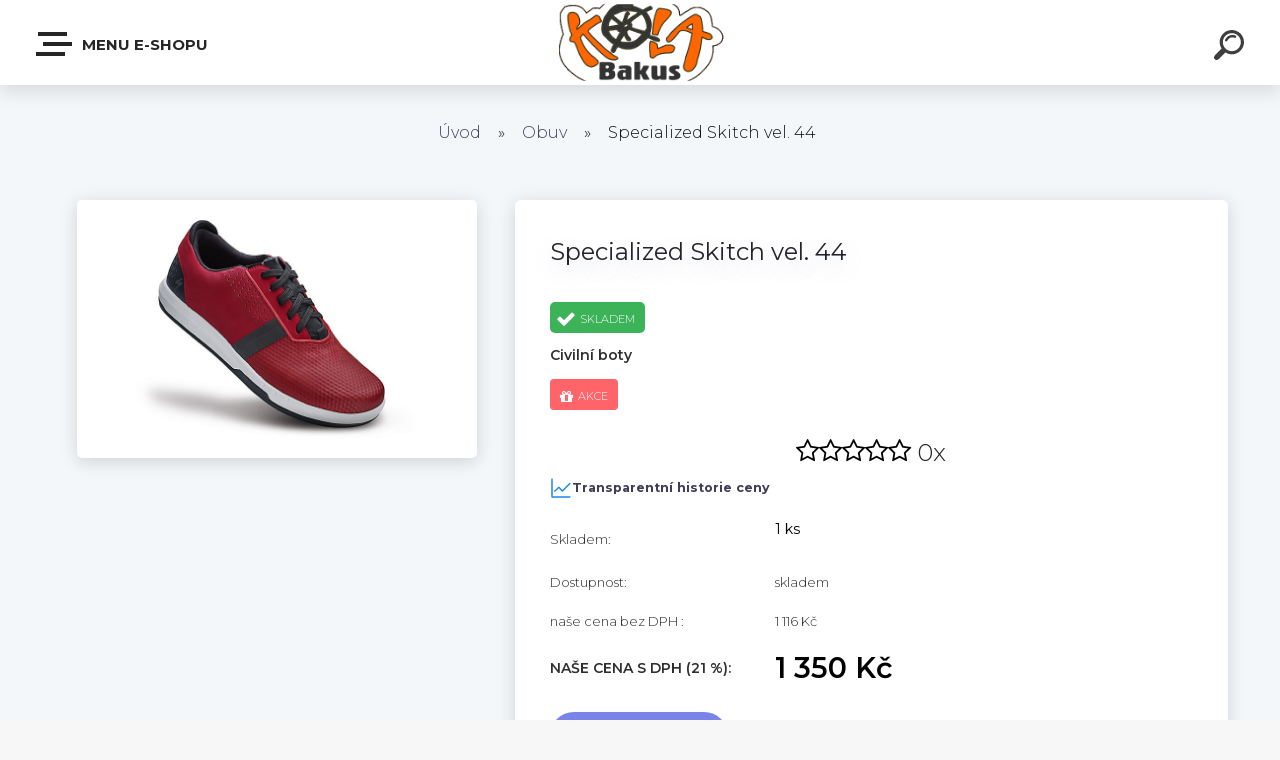

--- FILE ---
content_type: text/html; charset=utf-8
request_url: https://www.kolabakuseshop.cz/Specialized-Skitch-vel-44-d1108.htm
body_size: 23881
content:


        <!DOCTYPE html>
    <html xmlns:og="http://ogp.me/ns#" xmlns:fb="http://www.facebook.com/2008/fbml" lang="cs" class="tmpl__krypton menu-typ5-selected">
      <head>
          <script>
              window.cookie_preferences = getCookieSettings('cookie_preferences');
              window.cookie_statistics = getCookieSettings('cookie_statistics');
              window.cookie_marketing = getCookieSettings('cookie_marketing');

              function getCookieSettings(cookie_name) {
                  if (document.cookie.length > 0)
                  {
                      cookie_start = document.cookie.indexOf(cookie_name + "=");
                      if (cookie_start != -1)
                      {
                          cookie_start = cookie_start + cookie_name.length + 1;
                          cookie_end = document.cookie.indexOf(";", cookie_start);
                          if (cookie_end == -1)
                          {
                              cookie_end = document.cookie.length;
                          }
                          return unescape(document.cookie.substring(cookie_start, cookie_end));
                      }
                  }
                  return false;
              }
          </script>
                <title>Obuv | Specialized Skitch vel. 44 | Kola Bakus E-shop</title>
        <script type="text/javascript">var action_unavailable='action_unavailable';var id_language = 'cs';var id_country_code = 'CZ';var language_code = 'cs-CZ';var path_request = '/request.php';var type_request = 'POST';var cache_break = "2524"; var enable_console_debug = false; var enable_logging_errors = false;var administration_id_language = 'cs';var administration_id_country_code = 'CZ';</script>          <script type="text/javascript" src="//ajax.googleapis.com/ajax/libs/jquery/1.8.3/jquery.min.js"></script>
          <script type="text/javascript" src="//code.jquery.com/ui/1.12.1/jquery-ui.min.js" ></script>
                  <script src="/wa_script/js/jquery.hoverIntent.minified.js?_=2025-01-30-11-13" type="text/javascript"></script>
        <script type="text/javascript" src="/admin/jscripts/jquery.qtip.min.js?_=2025-01-30-11-13"></script>
                  <script src="/wa_script/js/jquery.selectBoxIt.min.js?_=2025-01-30-11-13" type="text/javascript"></script>
                  <script src="/wa_script/js/bs_overlay.js?_=2025-01-30-11-13" type="text/javascript"></script>
        <script src="/wa_script/js/bs_design.js?_=2025-01-30-11-13" type="text/javascript"></script>
        <script src="/admin/jscripts/wa_translation.js?_=2025-01-30-11-13" type="text/javascript"></script>
        <link rel="stylesheet" type="text/css" href="/css/jquery.selectBoxIt.wa_script.css?_=2025-01-30-11-13" media="screen, projection">
        <link rel="stylesheet" type="text/css" href="/css/jquery.qtip.lupa.css?_=2025-01-30-11-13">
        
        <link rel="stylesheet" type="text/css" href="/fotky105056/icons/flat_icons/font/flaticon.css?_=1564390189" >          <script src="/wa_script/js/jquery.colorbox-min.js?_=2025-01-30-11-13" type="text/javascript"></script>
          <link rel="stylesheet" type="text/css" href="/css/colorbox.css?_=2025-01-30-11-13">
          <script type="text/javascript">
            jQuery(document).ready(function() {
              (function() {
                function createGalleries(rel) {
                  var regex = new RegExp(rel + "\\[(\\d+)]"),
                      m, group = "g_" + rel, groupN;
                  $("a[rel*=" + rel + "]").each(function() {
                    m = regex.exec(this.getAttribute("rel"));
                    if(m) {
                      groupN = group + m[1];
                    } else {
                      groupN = group;
                    }
                    $(this).colorbox({
                      rel: groupN,
                      slideshow:true,
                       maxWidth: "85%",
                       maxHeight: "85%",
                       returnFocus: false
                    });
                  });
                }
                createGalleries("lytebox");
                createGalleries("lyteshow");
              })();
            });</script>
          <script type="text/javascript">
      function init_products_hovers()
      {
        jQuery(".product").hoverIntent({
          over: function(){
            jQuery(this).find(".icons_width_hack").animate({width: "130px"}, 300, function(){});
          } ,
          out: function(){
            jQuery(this).find(".icons_width_hack").animate({width: "10px"}, 300, function(){});
          },
          interval: 40
        });
      }
      jQuery(document).ready(function(){

        jQuery(".param select, .sorting select").selectBoxIt();

        jQuery(".productFooter").click(function()
        {
          var $product_detail_link = jQuery(this).parent().find("a:first");

          if($product_detail_link.length && $product_detail_link.attr("href"))
          {
            window.location.href = $product_detail_link.attr("href");
          }
        });
        init_products_hovers();
        
        ebar_details_visibility = {};
        ebar_details_visibility["user"] = false;
        ebar_details_visibility["basket"] = false;

        ebar_details_timer = {};
        ebar_details_timer["user"] = setTimeout(function(){},100);
        ebar_details_timer["basket"] = setTimeout(function(){},100);

        function ebar_set_show($caller)
        {
          var $box_name = $($caller).attr("id").split("_")[0];

          ebar_details_visibility["user"] = false;
          ebar_details_visibility["basket"] = false;

          ebar_details_visibility[$box_name] = true;

          resolve_ebar_set_visibility("user");
          resolve_ebar_set_visibility("basket");
        }

        function ebar_set_hide($caller)
        {
          var $box_name = $($caller).attr("id").split("_")[0];

          ebar_details_visibility[$box_name] = false;

          clearTimeout(ebar_details_timer[$box_name]);
          ebar_details_timer[$box_name] = setTimeout(function(){resolve_ebar_set_visibility($box_name);},300);
        }

        function resolve_ebar_set_visibility($box_name)
        {
          if(   ebar_details_visibility[$box_name]
             && jQuery("#"+$box_name+"_detail").is(":hidden"))
          {
            jQuery("#"+$box_name+"_detail").slideDown(300);
          }
          else if(   !ebar_details_visibility[$box_name]
                  && jQuery("#"+$box_name+"_detail").not(":hidden"))
          {
            jQuery("#"+$box_name+"_detail").slideUp(0, function() {
              $(this).css({overflow: ""});
            });
          }
        }

        
        jQuery("#user_icon").click(function(e)
        {
          if(jQuery(e.target).attr("id") == "user_icon")
          {
            window.location.href = "https://www.kolabakuseshop.cz/pqmo6326/e-login/";
          }
        });

        jQuery("#basket_icon").click(function(e)
        {
          if(jQuery(e.target).attr("id") == "basket_icon")
          {
            window.location.href = "https://www.kolabakuseshop.cz/pqmo6326/e-basket/";
          }
        });
      
      });
    </script>        <meta http-equiv="Content-language" content="cs">
        <meta http-equiv="Content-Type" content="text/html; charset=utf-8">
        <meta name="language" content="czech">
        <meta name="keywords" content="specialized,skitch,vel.">
        <meta name="description" content="Specialized Skitch vel. 44">
        <meta name="revisit-after" content="1 Days">
        <meta name="distribution" content="global">
        <meta name="expires" content="never">
                  <meta name="expires" content="never">
                    <link rel="previewimage" href="https://www.kolabakuseshop.cz/fotky105056/fotos/_vyr_1108specialized-skitch-shoes-w1024-h1024-744600b82e311dac40b494fe956de543.jpg" />
                    <link rel="canonical" href="https://www.kolabakuseshop.cz/Specialized-Skitch-vel-44-d1108.htm?tab=description"/>
          <meta property="og:image" content="http://www.kolabakuseshop.cz/fotky105056/fotos/_vyr_1108specialized-skitch-shoes-w1024-h1024-744600b82e311dac40b494fe956de543.jpg" />
<meta property="og:image:secure_url" content="https://www.kolabakuseshop.cz/fotky105056/fotos/_vyr_1108specialized-skitch-shoes-w1024-h1024-744600b82e311dac40b494fe956de543.jpg" />
<meta property="og:image:type" content="image/jpeg" />
<meta property="og:url" content="http://www.kolabakuseshop.cz/pqmo6326/eshop/4-1-Obuv/0/5/1108-Specialized-Skitch-vel-44" />
<meta property="og:title" content="Specialized Skitch vel. 44" />
<meta property="og:description" content="Specialized Skitch vel. 44" />
<meta property="og:type" content="product" />
<meta property="og:site_name" content="Kola Bakus E-shop" />
            <meta name="robots" content="index, follow">
                      <link href="//www.kolabakuseshop.cz/fotky105056/IMG_1334.ico" rel="icon" type="image/x-icon">
          <link rel="shortcut icon" type="image/x-icon" href="//www.kolabakuseshop.cz/fotky105056/IMG_1334.ico">
                  <link rel="stylesheet" type="text/css" href="/css/lang_dependent_css/lang_cs.css?_=2025-01-30-11-13" media="screen, projection">
                <link rel='stylesheet' type='text/css' href='/wa_script/js/styles.css?_=2025-01-30-11-13'>
        <script language='javascript' type='text/javascript' src='/wa_script/js/javascripts.js?_=2025-01-30-11-13'></script>
        <script language='javascript' type='text/javascript' src='/wa_script/js/check_tel.js?_=2025-01-30-11-13'></script>
          <script src="/assets/javascripts/buy_button.js?_=2025-01-30-11-13"></script>
            <script type="text/javascript" src="/wa_script/js/bs_user.js?_=2025-01-30-11-13"></script>
        <script type="text/javascript" src="/wa_script/js/bs_fce.js?_=2025-01-30-11-13"></script>
        <script type="text/javascript" src="/wa_script/js/bs_fixed_bar.js?_=2025-01-30-11-13"></script>
        <script type="text/javascript" src="/bohemiasoft/js/bs.js?_=2025-01-30-11-13"></script>
        <script src="/wa_script/js/jquery.number.min.js?_=2025-01-30-11-13" type="text/javascript"></script>
        <script type="text/javascript">
            BS.User.id = 105056;
            BS.User.domain = "pqmo6326";
            BS.User.is_responsive_layout = true;
            BS.User.max_search_query_length = 50;
            BS.User.max_autocomplete_words_count = 5;

            WA.Translation._autocompleter_ambiguous_query = ' Hledavý výraz je pro našeptávač příliš obecný. Zadejte prosím další znaky, slova nebo pokračujte odesláním formuláře pro vyhledávání.';
            WA.Translation._autocompleter_no_results_found = ' Nebyly nalezeny žádné produkty ani kategorie.';
            WA.Translation._error = " Chyba";
            WA.Translation._success = " Nastaveno";
            WA.Translation._warning = " Upozornění";
            WA.Translation._multiples_inc_notify = '<p class="multiples-warning"><strong>Tento produkt je možné objednat pouze v násobcích #inc#. </strong><br><small>Vámi zadaný počet kusů byl navýšen dle tohoto násobku.</small></p>';
            WA.Translation._shipping_change_selected = " Změnit...";
            WA.Translation._shipping_deliver_to_address = " Zásilka bude doručena na zvolenou adresu";

            BS.Design.template = {
              name: "krypton",
              is_selected: function(name) {
                if(Array.isArray(name)) {
                  return name.indexOf(this.name) > -1;
                } else {
                  return name === this.name;
                }
              }
            };
            BS.Design.isLayout3 = true;
            BS.Design.templates = {
              TEMPLATE_ARGON: "argon",TEMPLATE_NEON: "neon",TEMPLATE_CARBON: "carbon",TEMPLATE_XENON: "xenon",TEMPLATE_AURUM: "aurum",TEMPLATE_CUPRUM: "cuprum",TEMPLATE_ERBIUM: "erbium",TEMPLATE_CADMIUM: "cadmium",TEMPLATE_BARIUM: "barium",TEMPLATE_CHROMIUM: "chromium",TEMPLATE_SILICIUM: "silicium",TEMPLATE_IRIDIUM: "iridium",TEMPLATE_INDIUM: "indium",TEMPLATE_OXYGEN: "oxygen",TEMPLATE_HELIUM: "helium",TEMPLATE_FLUOR: "fluor",TEMPLATE_FERRUM: "ferrum",TEMPLATE_TERBIUM: "terbium",TEMPLATE_URANIUM: "uranium",TEMPLATE_ZINCUM: "zincum",TEMPLATE_CERIUM: "cerium",TEMPLATE_KRYPTON: "krypton",TEMPLATE_THORIUM: "thorium",TEMPLATE_ETHERUM: "etherum",TEMPLATE_KRYPTONIT: "kryptonit",TEMPLATE_TITANIUM: "titanium",TEMPLATE_PLATINUM: "platinum"            };
        </script>
                  <script src="/js/progress_button/modernizr.custom.js"></script>
                      <link rel="stylesheet" type="text/css" href="/bower_components/owl.carousel/dist/assets/owl.carousel.min.css" />
            <link rel="stylesheet" type="text/css" href="/bower_components/owl.carousel/dist/assets/owl.theme.default.min.css" />
            <script src="/bower_components/owl.carousel/dist/owl.carousel.min.js"></script>
                      <link type="text/css" rel="stylesheet" href="/bower_components/jQuery.mmenu/dist/jquery.mmenu.css" />
            <link type="text/css" rel="stylesheet" href="/bower_components/jQuery.mmenu/dist/addons/searchfield/jquery.mmenu.searchfield.css" />
            <link type="text/css" rel="stylesheet" href="/bower_components/jQuery.mmenu/dist/addons//navbars/jquery.mmenu.navbars.css" />
            <link type="text/css" rel="stylesheet" href="/bower_components/jQuery.mmenu/dist/extensions//pagedim/jquery.mmenu.pagedim.css" />
            <link type="text/css" rel="stylesheet" href="/bower_components/jQuery.mmenu/dist/extensions/effects/jquery.mmenu.effects.css" />
            <link type="text/css" rel="stylesheet" href="/bower_components/jQuery.mmenu/dist/addons/counters/jquery.mmenu.counters.css" />
            <link type="text/css" rel="stylesheet" href="/assets/vendor/hamburgers/hamburgers.min.css" />
            <script src="/bower_components/jQuery.mmenu/dist/jquery.mmenu.all.js"></script>
            <script src="/wa_script/js/bs_slide_menu.js?_=2025-01-30-11-13"></script>
                        <link rel="stylesheet" type="text/css" href="/css/progress_button/progressButton.css" />
            <script src="/js/progress_button/progressButton.js?_=2025-01-30-11-13"></script>
                        <script src="/wa_script/js/cart/BS.Cart.js?_=2025-01-30-11-13"></script>
                        <link rel="stylesheet" type="text/css" href="/assets/vendor/revolution-slider/css/settings.css?_=5.4.8" />
            <link rel="stylesheet" type="text/css" href="/assets/vendor/revolution-slider/css/layers.css?_=5.4.8" />
            <script src="/assets/vendor/revolution-slider/js/jquery.themepunch.tools.min.js?_=5.4.8"></script>
            <script src="/assets/vendor/revolution-slider/js/jquery.themepunch.revolution.min.js?_=5.4.8"></script>
                    <link rel="stylesheet" type="text/css" href="//static.bohemiasoft.com/jave/style.css?_=2025-01-30-11-13" media="screen">
                    <link rel="stylesheet" type="text/css" href="/css/font-awesome.4.7.0.min.css" media="screen">
          <link rel="stylesheet" type="text/css" href="/sablony/nove/krypton/kryptongrey/css/product_var3.css?_=2025-01-30-11-13" media="screen">
                    <link rel="stylesheet"
                type="text/css"
                id="tpl-editor-stylesheet"
                href="/sablony/nove/krypton/kryptongrey/css/colors.css?_=2025-01-30-11-13"
                media="screen">

          <meta name="viewport" content="width=device-width, initial-scale=1.0">
          <link rel="stylesheet" 
                   type="text/css" 
                   href="https://static.bohemiasoft.com/custom-css/krypton.css?_1761721383" 
                   media="screen"><link rel="stylesheet" type="text/css" href="/css/steps_order.css?_=2025-01-30-11-13" media="screen"><style type="text/css">
               <!--#site_logo{
                  width: 275px;
                  height: 100px;
                  background-image: url('/fotky105056/design_setup/images/logo_kolabakus-logo1.gif?cache_time=1640101402');
                  background-repeat: no-repeat;
                  
                }html body .myheader { 
          background-image: none;
          border: black;
          background-repeat: repeat;
          background-position: 0px 0px;
          background-color: #ffffff;
        }#page_background{
                  background-image: none;
                  background-repeat: repeat;
                  background-position: 0px 0px;
                  background-color: #ffffff;
                }.bgLupa{
                  padding: 0;
                  border: none;
                }

 :root { 
 }
-->
                </style>          <link rel="stylesheet" type="text/css" href="/fotky105056/design_setup/css/user_defined.css?_=1564390189" media="screen, projection">
                    <script type="text/javascript" src="/admin/jscripts/wa_dialogs.js?_=2025-01-30-11-13"></script>
                <script type="text/javascript" src="/wa_script/js/search_autocompleter.js?_=2025-01-30-11-13"></script>
            <script type="text/javascript" src="/wa_script/js/template/vanilla-tilt.js?_=2025-01-30-11-13"></script>
                  <script>
              WA.Translation._complete_specification = "Kompletní specifikace";
              WA.Translation._dont_have_acc = "Nemáte účet? ";
              WA.Translation._have_acc = "Již máte účet? ";
              WA.Translation._register_titanium = "Zaregistrujte se ";
              WA.Translation._login_titanium = "Přihlašte se ";
              WA.Translation._placeholder_voucher = "Sem vložte kód";
          </script>
                    <script src="/wa_script/js/template/krypton/vanilla-tilt.js?_=2025-01-30-11-13"></script>
                    <script src="/wa_script/js/template/krypton/script.js?_=2025-01-30-11-13"></script>
                    <link rel="stylesheet" type="text/css" href="/assets/vendor/magnific-popup/magnific-popup.css" />
      <script src="/assets/vendor/magnific-popup/jquery.magnific-popup.js"></script>
      <script type="text/javascript">
        BS.env = {
          decPoint: ",",
          basketFloatEnabled: false        };
      </script>
      <script type="text/javascript" src="/node_modules/select2/dist/js/select2.min.js"></script>
      <script type="text/javascript" src="/node_modules/maximize-select2-height/maximize-select2-height.min.js"></script>
      <script type="text/javascript">
        (function() {
          $.fn.select2.defaults.set("language", {
            noResults: function() {return " Nenalezeny žádné položky"},
            inputTooShort: function(o) {
              var n = o.minimum - o.input.length;
              return " Prosím zadejte #N# nebo více znaků.".replace("#N#", n);
            }
          });
          $.fn.select2.defaults.set("width", "100%")
        })();

      </script>
      <link type="text/css" rel="stylesheet" href="/node_modules/select2/dist/css/select2.min.css" />
      <script type="text/javascript" src="/wa_script/js/countdown_timer.js?_=2025-01-30-11-13"></script>
      <script type="text/javascript" src="/wa_script/js/app.js?_=2025-01-30-11-13"></script>
      <script type="text/javascript" src="/node_modules/jquery-validation/dist/jquery.validate.min.js"></script>

      
          </head>
      <body class="lang-cs layout3 not-home page-product-detail page-product-1108 basket-empty slider-available pr-not-transparent-img vat-payer-y alternative-currency-n" >
    <!-- MMENU PAGE -->
  <div id="mainPage">
        <a name="topweb"></a>
        
  <div id="responsive_layout_large"></div><div id="page">    <script type="text/javascript">
      var responsive_articlemenu_name = ' Menu';
      var responsive_eshopmenu_name = ' E-shop';
    </script>
        <div class="myheader" id="pageHeader">
        <div class="header-wrap container">
                <div class="slide-menu menu-typ-5" id="slideMenu">
      <button type="button" id="navButtonIcon" class="hamburger hamburger--elastic">
        <span class="hamburger-box">
         <span class="hamburger-inner"></span>
        </span>
        Menu E-shopu      </button>
      <div class="slide-menu-content" id="sideMenuBar">
        <ul class="menu-root">
              <li class="divider mm-title menu-title eshop">
      Menu E-shopu    </li>
        <li class="eshop-menu-item">
              <a href="/ZBOZI-V-AKCI-c11_0_1.htm" target="_self">
                <span>
                  <img class="menu-icon-img" src="/fotky105056/icons/sale.png" alt="" />
                </span>
              <span>
          ZBOŽÍ V AKCI !        </span>
              </a>
            </li>
        <li class="eshop-menu-item">
              <a href="#" target="_self">
                <span>
                  <img class="menu-icon-img" src="/fotky105056/icons/122770.png" alt="" />
                </span>
              <span>
          Brýle        </span>
              </a>
              <ul class="eshop-submenu">
          <li class="eshop-menu-item">
              <a href="/Bryle-c8_13_2.htm" target="_self">
                <span>
                  <img class="menu-icon-img" src="/fotky105056/icons/3007400.png" alt="" />
                </span>
              <span>
          Civilní        </span>
              </a>
            </li>
        <li class="eshop-menu-item">
              <a href="/Bryle-c8_12_2.htm" target="_self">
                <span>
                  <img class="menu-icon-img" src="/fotky105056/icons/3a1334bebb7f890a26bf90c418112db3.png" alt="" />
                </span>
              <span>
          Cyklistické        </span>
              </a>
            </li>
          </ul>
          </li>
        <li class="eshop-menu-item">
              <a href="#" target="_self">
                <span>
                  <img class="menu-icon-img" src="/fotky105056/icons/131380.png" alt="" />
                </span>
              <span>
          Helmy        </span>
              </a>
              <ul class="eshop-submenu">
          <li class="eshop-menu-item">
              <a href="/Helmy-c5_11_2.htm" target="_self">
                <span>
                  <img class="menu-icon-img" src="/fotky105056/icons/3695105.png" alt="" />
                </span>
              <span>
          Dětské        </span>
              </a>
            </li>
        <li class="eshop-menu-item">
              <a href="/Helmy-c5_10_2.htm" target="_self">
                <span>
                  <img class="menu-icon-img" src="/fotky105056/icons/3048127.png" alt="" />
                </span>
              <span>
          Dospělé        </span>
              </a>
            </li>
        <li class="eshop-menu-item">
              <a href="/Helmy-c5_173_2.htm" target="_self">
                <span>
                  <img class="menu-icon-img" src="/fotky105056/icons/yoga-strap.png" alt="" />
                </span>
              <span>
          Příslušenství        </span>
              </a>
            </li>
          </ul>
          </li>
        <li class="eshop-menu-item">
              <a href="#" target="_self">
                <span>
                  <img class="menu-icon-img" src="/fotky105056/icons/127259.png" alt="" />
                </span>
              <span>
          Jízdní kola        </span>
              </a>
              <ul class="eshop-submenu">
          <li class="eshop-menu-item">
              <a href="/Jizdni-kola-c3_46_2.htm" target="_self">
                <span>
                  <img class="menu-icon-img" src="/fotky105056/icons/bicycle.png" alt="" />
                </span>
              <span>
          Městská kola        </span>
              </a>
            </li>
        <li class="eshop-menu-item">
              <a href="/Jizdni-kola-c3_187_2.htm" target="_self">
                <span>
                  <img class="menu-icon-img" src="/fotky105056/icons/3163642.png" alt="" />
                </span>
              <span>
          BMX        </span>
              </a>
            </li>
        <li class="eshop-menu-item">
              <a href="/Jizdni-kola-c3_47_2.htm" target="_self">
                <span>
                  <img class="menu-icon-img" src="/fotky105056/icons/baby-bike.png" alt="" />
                </span>
              <span>
          Dětská a Odrážedla        </span>
              </a>
            </li>
        <li class="eshop-menu-item">
              <a href="#" target="_self">
                <span>
                  <img class="menu-icon-img" src="/fotky105056/icons/flash.png" alt="" />
                </span>
              <span>
          Elektrokola        </span>
              </a>
              <ul class="eshop-submenu">
          <li class="eshop-menu-item">
              <a href="/Jizdni-kola-c3_50_3.htm" target="_self">
                <span>
                  <img class="menu-icon-img" src="/fotky105056/icons/bicycle--2.png" alt="" />
                </span>
              <span>
          Horská        </span>
              </a>
            </li>
        <li class="eshop-menu-item">
              <a href="#" target="_self">
                <span>
                  <img class="menu-icon-img" src="/fotky105056/icons/mountain-bike--1.png" alt="" />
                </span>
              <span>
          Treková        </span>
              </a>
              <ul class="eshop-submenu">
          <li class="eshop-menu-item">
              <a href="/Jizdni-kola-c3_136_4.htm" target="_self">
                <span>
                  <img class="menu-icon-img" src="/fotky105056/icons/woman.png" alt="" />
                </span>
              <span>
          Dámská        </span>
              </a>
            </li>
        <li class="eshop-menu-item">
              <a href="/Jizdni-kola-c3_137_4.htm" target="_self">
                <span>
                  <img class="menu-icon-img" src="/fotky105056/icons/bussiness-man.png" alt="" />
                </span>
              <span>
          Pánská        </span>
              </a>
            </li>
          </ul>
          </li>
        <li class="eshop-menu-item">
              <a href="/Jizdni-kola-c3_52_3.htm" target="_self">
                <span>
                  <img class="menu-icon-img" src="/fotky105056/icons/bicycle.png" alt="" />
                </span>
              <span>
          Městská        </span>
              </a>
            </li>
        <li class="eshop-menu-item">
              <a href="/Jizdni-kola-c3_161_3.htm" target="_self">
                <span>
                  <img class="menu-icon-img" src="/fotky105056/icons/bicycle--1.png" alt="" />
                </span>
              <span>
          Skládací        </span>
              </a>
            </li>
          </ul>
          </li>
        <li class="eshop-menu-item">
              <a href="/Jizdni-kola-c3_6_2.htm" target="_self">
                <span>
                  <img class="menu-icon-img" src="/fotky105056/icons/mountain-bike.png" alt="" />
                </span>
              <span>
          Fatbiky        </span>
              </a>
            </li>
        <li class="eshop-menu-item">
              <a href="/Jizdni-kola-c3_63_2.htm" target="_self">
                <span>
                  <img class="menu-icon-img" src="/fotky105056/icons/roach.png" alt="" />
                </span>
              <span>
          Gravel kola        </span>
              </a>
            </li>
        <li class="eshop-menu-item">
              <a href="#" target="_self">
                <span>
                  <img class="menu-icon-img" src="/fotky105056/icons/bicycle--2.png" alt="" />
                </span>
              <span>
          Horská kola        </span>
              </a>
              <ul class="eshop-submenu">
          <li class="eshop-menu-item">
              <a href="/Jizdni-kola-c3_48_3.htm" target="_self">
                <span>
                  <img class="menu-icon-img" src="/fotky105056/icons/bicycle--2.png" alt="" />
                </span>
              <span>
          Hardtail        </span>
              </a>
            </li>
        <li class="eshop-menu-item">
              <a href="/Jizdni-kola-c3_49_3.htm" target="_self">
                <span>
                  <img class="menu-icon-img" src="/fotky105056/icons/3163611.png" alt="" />
                </span>
              <span>
          Full Suspension        </span>
              </a>
            </li>
          </ul>
          </li>
        <li class="eshop-menu-item">
              <a href="/Jizdni-kola-c3_4_2.htm" target="_self">
                <span>
                  <img class="menu-icon-img" src="/fotky105056/icons/mountain-bike--1.png" alt="" />
                </span>
              <span>
          Krosová kola        </span>
              </a>
            </li>
        <li class="eshop-menu-item">
              <a href="/Jizdni-kola-c3_3_2.htm" target="_self">
                <span>
                  <img class="menu-icon-img" src="/fotky105056/icons/road-bike.png" alt="" />
                </span>
              <span>
          Silniční kola        </span>
              </a>
            </li>
          </ul>
          </li>
        <li class="eshop-menu-item">
              <a href="#" target="_self">
                <span>
                  <img class="menu-icon-img" src="/fotky105056/icons/122933.png" alt="" />
                </span>
              <span>
          Komponenty        </span>
              </a>
              <ul class="eshop-submenu">
          <li class="eshop-menu-item">
              <a href="/Komponenty-c7_168_2.htm" target="_self">
                <span>
                  <img class="menu-icon-img" src="/fotky105056/icons/flash.png" alt="" />
                </span>
              <span>
          Baterie E-bike        </span>
              </a>
            </li>
        <li class="eshop-menu-item">
              <a href="/Komponenty-c7_212_2.htm" target="_self">
                <span>
                  <img class="menu-icon-img" src="/fotky105056/icons/wiring.png" alt="" />
                </span>
              <span>
          Elektronika         </span>
              </a>
            </li>
        <li class="eshop-menu-item">
              <a href="#" target="_self">
                <span>
                  <img class="menu-icon-img" src="/fotky105056/icons/brake-pad.png" alt="" />
                </span>
              <span>
          Brzdové desky a špalky        </span>
              </a>
              <ul class="eshop-submenu">
          <li class="eshop-menu-item">
              <a href="/Komponenty-c7_184_3.htm" target="_self">
                <span>
                  <img class="menu-icon-img" src="/fotky105056/icons/brake-pad--1.png" alt="" />
                </span>
              <span>
          Brzdové destičky        </span>
              </a>
            </li>
        <li class="eshop-menu-item">
              <a href="/Komponenty-c7_185_3.htm" target="_self">
                <span>
                  <img class="menu-icon-img" src="/fotky105056/icons/637962.png" alt="" />
                </span>
              <span>
          Brzdové špalíky        </span>
              </a>
            </li>
          </ul>
          </li>
        <li class="eshop-menu-item">
              <a href="/Komponenty-c7_177_2.htm" target="_self">
                <span>
                  <img class="menu-icon-img" src="/fotky105056/icons/637962.png" alt="" />
                </span>
              <span>
          Brzdy        </span>
              </a>
            </li>
        <li class="eshop-menu-item">
              <a href="#" target="_self">
                <span>
                  <img class="menu-icon-img" src="/fotky105056/icons/tire.png" alt="" />
                </span>
              <span>
          Galusky        </span>
              </a>
              <ul class="eshop-submenu">
          <li class="eshop-menu-item">
              <a href="/Komponenty-c7_165_3.htm" target="_self">
                <span>
                  <img class="menu-icon-img" src="/fotky105056/icons/mountain.png" alt="" />
                </span>
              <span>
          MTB        </span>
              </a>
            </li>
        <li class="eshop-menu-item">
              <a href="/Komponenty-c7_166_3.htm" target="_self">
                <span>
                  <img class="menu-icon-img" src="/fotky105056/icons/road.png" alt="" />
                </span>
              <span>
          Silniční        </span>
              </a>
            </li>
        <li class="eshop-menu-item">
              <a href="/Komponenty-c7_167_3.htm" target="_self">
                <span>
                  <img class="menu-icon-img" src="/fotky105056/icons/path.png" alt="" />
                </span>
              <span>
          Cyklokrosové        </span>
              </a>
            </li>
          </ul>
          </li>
        <li class="eshop-menu-item">
              <a href="#" target="_self">
                <span>
                  <img class="menu-icon-img" src="/fotky105056/icons/handlebar_grip_hybrid_with_bar_end_140mm_.png" alt="" />
                </span>
              <span>
          Gripy, Omotávky, Rohy        </span>
              </a>
              <ul class="eshop-submenu">
          <li class="eshop-menu-item">
              <a href="/Komponenty-c7_106_3.htm" target="_self">
                <span>
                  <img class="menu-icon-img" src="/fotky105056/icons/grip.png" alt="" />
                </span>
              <span>
          Gripy        </span>
              </a>
            </li>
        <li class="eshop-menu-item">
              <a href="/Komponenty-c7_107_3.htm" target="_self">
                <span>
                  <img class="menu-icon-img" src="/fotky105056/icons/masking-tape.png" alt="" />
                </span>
              <span>
          Omotávky        </span>
              </a>
            </li>
        <li class="eshop-menu-item">
              <a href="/Komponenty-c7_108_3.htm" target="_self">
                <span>
                  <img class="menu-icon-img" src="/fotky105056/icons/grip--1.png" alt="" />
                </span>
              <span>
          Rohy        </span>
              </a>
            </li>
          </ul>
          </li>
        <li class="eshop-menu-item">
              <a href="#" target="_self">
                <span>
                  <img class="menu-icon-img" src="/fotky105056/icons/cassette.png" alt="" />
                </span>
              <span>
          Kazety        </span>
              </a>
              <ul class="eshop-submenu">
          <li class="eshop-menu-item">
              <a href="/Komponenty-c7_193_3.htm" target="_self">
                  <span>
          12speed        </span>
              </a>
            </li>
        <li class="eshop-menu-item">
              <a href="/Komponenty-c7_194_3.htm" target="_self">
                  <span>
          11speed        </span>
              </a>
            </li>
        <li class="eshop-menu-item">
              <a href="/Komponenty-c7_195_3.htm" target="_self">
                  <span>
          10speed        </span>
              </a>
            </li>
        <li class="eshop-menu-item">
              <a href="/Komponenty-c7_196_3.htm" target="_self">
                  <span>
          9speed        </span>
              </a>
            </li>
        <li class="eshop-menu-item">
              <a href="/Komponenty-c7_197_3.htm" target="_self">
                  <span>
          8speed        </span>
              </a>
            </li>
          </ul>
          </li>
        <li class="eshop-menu-item">
              <a href="#" target="_self">
                <span>
                  <img class="menu-icon-img" src="/fotky105056/icons/crank-arm.png" alt="" />
                </span>
              <span>
          Kliky a Převodníky        </span>
              </a>
              <ul class="eshop-submenu">
          <li class="eshop-menu-item">
              <a href="/Komponenty-c7_169_3.htm" target="_self">
                <span>
                  <img class="menu-icon-img" src="/fotky105056/icons/crank-arm.png" alt="" />
                </span>
              <span>
          Kliky        </span>
              </a>
            </li>
        <li class="eshop-menu-item">
              <a href="/Komponenty-c7_170_3.htm" target="_self">
                <span>
                  <img class="menu-icon-img" src="/fotky105056/icons/gear.png" alt="" />
                </span>
              <span>
          Převodníky        </span>
              </a>
            </li>
          </ul>
          </li>
        <li class="eshop-menu-item">
              <a href="/Komponenty-c7_174_2.htm" target="_self">
                <span>
                  <img class="menu-icon-img" src="/fotky105056/icons/s-l500.png" alt="" />
                </span>
              <span>
          Kotouče        </span>
              </a>
            </li>
        <li class="eshop-menu-item">
              <a href="/Komponenty-c7_176_2.htm" target="_self">
                <span>
                  <img class="menu-icon-img" src="/fotky105056/icons/hub.png" alt="" />
                </span>
              <span>
          Náboje        </span>
              </a>
            </li>
        <li class="eshop-menu-item">
              <a href="/Komponenty-c7_175_2.htm" target="_self">
                <span>
                  <img class="menu-icon-img" src="/fotky105056/icons/brake.png" alt="" />
                </span>
              <span>
          Páky brzdové/řadící        </span>
              </a>
            </li>
        <li class="eshop-menu-item">
              <a href="#" target="_self">
                <span>
                  <img class="menu-icon-img" src="/fotky105056/icons/tire--1.png" alt="" />
                </span>
              <span>
          Pláště        </span>
              </a>
              <ul class="eshop-submenu">
          <li class="eshop-menu-item">
              <a href="/Komponenty-c7_88_3.htm" target="_self">
                  <span>
          29&#039;&#039;        </span>
              </a>
            </li>
        <li class="eshop-menu-item">
              <a href="#" target="_self">
                  <span>
          28&#039;&#039;        </span>
              </a>
              <ul class="eshop-submenu">
          <li class="eshop-menu-item">
              <a href="/Komponenty-c7_145_4.htm" target="_self">
                <span>
                  <img class="menu-icon-img" src="/fotky105056/icons/path.png" alt="" />
                </span>
              <span>
          Gravel, Cross        </span>
              </a>
            </li>
        <li class="eshop-menu-item">
              <a href="/Komponenty-c7_146_4.htm" target="_self">
                <span>
                  <img class="menu-icon-img" src="/fotky105056/icons/road.png" alt="" />
                </span>
              <span>
          Silnice        </span>
              </a>
            </li>
          </ul>
          </li>
        <li class="eshop-menu-item">
              <a href="/Komponenty-c7_143_3.htm" target="_self">
                  <span>
          27,5&quot;        </span>
              </a>
            </li>
        <li class="eshop-menu-item">
              <a href="/Komponenty-c7_86_3.htm" target="_self">
                  <span>
          26&#039;&#039;        </span>
              </a>
            </li>
        <li class="eshop-menu-item">
              <a href="/Komponenty-c7_144_3.htm" target="_self">
                  <span>
          12&quot;-24&quot;        </span>
              </a>
            </li>
          </ul>
          </li>
        <li class="eshop-menu-item">
              <a href="/Komponenty-c7_77_2.htm" target="_self">
                <span>
                  <img class="menu-icon-img" src="/fotky105056/icons/pedals.png" alt="" />
                </span>
              <span>
          Pedály        </span>
              </a>
            </li>
        <li class="eshop-menu-item">
              <a href="/Komponenty-c7_105_2.htm" target="_self">
                <span>
                  <img class="menu-icon-img" src="/fotky105056/icons/stem.png" alt="" />
                </span>
              <span>
          Představce        </span>
              </a>
            </li>
        <li class="eshop-menu-item">
              <a href="#" target="_self">
                <span>
                  <img class="menu-icon-img" src="/fotky105056/icons/derailleur.png" alt="" />
                </span>
              <span>
          Přehazovačky        </span>
              </a>
              <ul class="eshop-submenu">
          <li class="eshop-menu-item">
              <a href="/Komponenty-c7_179_3.htm" target="_self">
                <span>
                  <img class="menu-icon-img" src="/fotky105056/icons/stahnout--2.jpg" alt="" />
                </span>
              <span>
          Přední        </span>
              </a>
            </li>
        <li class="eshop-menu-item">
              <a href="#" target="_self">
                <span>
                  <img class="menu-icon-img" src="/fotky105056/icons/stahnout--3.jpg" alt="" />
                </span>
              <span>
          Zadní        </span>
              </a>
              <ul class="eshop-submenu">
          <li class="eshop-menu-item">
              <a href="/Komponenty-c7_203_4.htm" target="_self">
                  <span>
          12speed        </span>
              </a>
            </li>
        <li class="eshop-menu-item">
              <a href="/Komponenty-c7_204_4.htm" target="_self">
                  <span>
          11speed        </span>
              </a>
            </li>
        <li class="eshop-menu-item">
              <a href="/Komponenty-c7_205_4.htm" target="_self">
                  <span>
          10speed        </span>
              </a>
            </li>
        <li class="eshop-menu-item">
              <a href="/Komponenty-c7_206_4.htm" target="_self">
                  <span>
          9speed        </span>
              </a>
            </li>
        <li class="eshop-menu-item">
              <a href="/Komponenty-c7_207_4.htm" target="_self">
                  <span>
          8speed        </span>
              </a>
            </li>
          </ul>
          </li>
        <li class="eshop-menu-item">
              <a href="/Komponenty-c7_189_3.htm" target="_self">
                <span>
                  <img class="menu-icon-img" src="/fotky105056/icons/stahnout--1.jpg" alt="" />
                </span>
              <span>
          Ramínka přehazovačky        </span>
              </a>
            </li>
        <li class="eshop-menu-item">
              <a href="/Komponenty-c7_192_3.htm" target="_self">
                <span>
                  <img class="menu-icon-img" src="/fotky105056/icons/stahnout.jpg" alt="" />
                </span>
              <span>
          Kladky        </span>
              </a>
            </li>
          </ul>
          </li>
        <li class="eshop-menu-item">
              <a href="#" target="_self">
                <span>
                  <img class="menu-icon-img" src="/fotky105056/icons/chain.png" alt="" />
                </span>
              <span>
          Řetězy        </span>
              </a>
              <ul class="eshop-submenu">
          <li class="eshop-menu-item">
              <a href="/Komponenty-c7_198_3.htm" target="_self">
                  <span>
          12speed        </span>
              </a>
            </li>
        <li class="eshop-menu-item">
              <a href="/Komponenty-c7_199_3.htm" target="_self">
                  <span>
          11speed        </span>
              </a>
            </li>
        <li class="eshop-menu-item">
              <a href="/Komponenty-c7_200_3.htm" target="_self">
                  <span>
          10speed        </span>
              </a>
            </li>
        <li class="eshop-menu-item">
              <a href="/Komponenty-c7_201_3.htm" target="_self">
                  <span>
          9speed        </span>
              </a>
            </li>
        <li class="eshop-menu-item">
              <a href="/Komponenty-c7_202_3.htm" target="_self">
                  <span>
          8speed        </span>
              </a>
            </li>
          </ul>
          </li>
        <li class="eshop-menu-item">
              <a href="/Komponenty-c7_91_2.htm" target="_self">
                <span>
                  <img class="menu-icon-img" src="/fotky105056/icons/handlebar.png" alt="" />
                </span>
              <span>
          Řidítka, Nástavce        </span>
              </a>
            </li>
        <li class="eshop-menu-item">
              <a href="#" target="_self">
                <span>
                  <img class="menu-icon-img" src="/fotky105056/icons/923783.png" alt="" />
                </span>
              <span>
          Sedla        </span>
              </a>
              <ul class="eshop-submenu">
          <li class="eshop-menu-item">
              <a href="/Komponenty-c7_89_3.htm" target="_self">
                <span>
                  <img class="menu-icon-img" src="/fotky105056/icons/bussiness-man.png" alt="" />
                </span>
              <span>
          Pánské        </span>
              </a>
            </li>
        <li class="eshop-menu-item">
              <a href="/Komponenty-c7_90_3.htm" target="_self">
                <span>
                  <img class="menu-icon-img" src="/fotky105056/icons/woman.png" alt="" />
                </span>
              <span>
          Dámské        </span>
              </a>
            </li>
        <li class="eshop-menu-item">
              <a href="/Komponenty-c7_132_3.htm" target="_self">
                <span>
                  <img class="menu-icon-img" src="/fotky105056/icons/child.png" alt="" />
                </span>
              <span>
          Dětská        </span>
              </a>
            </li>
          </ul>
          </li>
        <li class="eshop-menu-item">
              <a href="/Komponenty-c7_104_2.htm" target="_self">
                <span>
                  <img class="menu-icon-img" src="/fotky105056/icons/seat.png" alt="" />
                </span>
              <span>
          Sedlovky a příslušenství        </span>
              </a>
            </li>
        <li class="eshop-menu-item">
              <a href="/Komponenty-c7_188_2.htm" target="_self">
                <span>
                  <img class="menu-icon-img" src="/fotky105056/icons/bearing.png" alt="" />
                </span>
              <span>
          Středová složení        </span>
              </a>
            </li>
        <li class="eshop-menu-item">
              <a href="/Komponenty-c7_186_2.htm" target="_self">
                <span>
                  <img class="menu-icon-img" src="/fotky105056/icons/output.png" alt="" />
                </span>
              <span>
          Wattmetry        </span>
              </a>
            </li>
        <li class="eshop-menu-item">
              <a href="/Komponenty-c7_191_2.htm" target="_self">
                <span>
                  <img class="menu-icon-img" src="/fotky105056/icons/wheel--1.png" alt="" />
                </span>
              <span>
          Zapletená kola        </span>
              </a>
            </li>
        <li class="eshop-menu-item">
              <a href="/Komponenty-c7_163_2.htm" target="_self">
                <span>
                  <img class="menu-icon-img" src="/fotky105056/icons/settings.png" alt="" />
                </span>
              <span>
          Sady        </span>
              </a>
            </li>
          </ul>
          </li>
        <li class="eshop-menu-item selected-category selected">
              <a href="#" target="_self">
                <span>
                  <img class="menu-icon-img" src="/fotky105056/icons/124216.png" alt="" />
                </span>
              <span>
          Obuv        </span>
              </a>
              <ul class="eshop-submenu">
          <li class="eshop-menu-item">
              <a href="#" target="_self">
                <span>
                  <img class="menu-icon-img" src="/fotky105056/icons/3231671.png" alt="" />
                </span>
              <span>
          Dámská        </span>
              </a>
              <ul class="eshop-submenu">
          <li class="eshop-menu-item">
              <a href="/Obuv-c4_43_3.htm" target="_self">
                <span>
                  <img class="menu-icon-img" src="/fotky105056/icons/mountain.png" alt="" />
                </span>
              <span>
          Horská        </span>
              </a>
            </li>
        <li class="eshop-menu-item">
              <a href="/Obuv-c4_44_3.htm" target="_self">
                <span>
                  <img class="menu-icon-img" src="/fotky105056/icons/road.png" alt="" />
                </span>
              <span>
          Silniční        </span>
              </a>
            </li>
          </ul>
          </li>
        <li class="eshop-menu-item">
              <a href="#" target="_self">
                <span>
                  <img class="menu-icon-img" src="/fotky105056/icons/3048127.png" alt="" />
                </span>
              <span>
          Pánská        </span>
              </a>
              <ul class="eshop-submenu">
          <li class="eshop-menu-item">
              <a href="/Obuv-c4_40_3.htm" target="_self">
                <span>
                  <img class="menu-icon-img" src="/fotky105056/icons/mountain.png" alt="" />
                </span>
              <span>
          Horská        </span>
              </a>
            </li>
        <li class="eshop-menu-item">
              <a href="/Obuv-c4_41_3.htm" target="_self">
                <span>
                  <img class="menu-icon-img" src="/fotky105056/icons/road.png" alt="" />
                </span>
              <span>
          Silniční        </span>
              </a>
            </li>
        <li class="eshop-menu-item">
              <a href="/Obuv-c4_42_3.htm" target="_self">
                <span>
                  <img class="menu-icon-img" src="/fotky105056/icons/shoes.png" alt="" />
                </span>
              <span>
          Civilní        </span>
              </a>
            </li>
          </ul>
          </li>
        <li class="eshop-menu-item">
              <a href="/Obuv-c4_92_2.htm" target="_self">
                <span>
                  <img class="menu-icon-img" src="/fotky105056/icons/shoe-laces.png" alt="" />
                </span>
              <span>
          Příslušenství        </span>
              </a>
            </li>
        <li class="eshop-menu-item">
              <a href="/Obuv-c4_208_2.htm" target="_self">
                  <span>
          Běžecká        </span>
              </a>
            </li>
          </ul>
          </li>
        <li class="eshop-menu-item">
              <a href="#" target="_self">
                <span>
                  <img class="menu-icon-img" src="/fotky105056/icons/120671.png" alt="" />
                </span>
              <span>
          Oblečení        </span>
              </a>
              <ul class="eshop-submenu">
          <li class="eshop-menu-item">
              <a href="#" target="_self">
                <span>
                  <img class="menu-icon-img" src="/fotky105056/icons/kolabakus-logo1.gif" alt="" />
                </span>
              <span>
          Kola Bakus         </span>
              </a>
              <ul class="eshop-submenu">
          <li class="eshop-menu-item">
              <a href="/Obleceni-c2_210_3.htm" target="_self">
                <span>
                  <img class="menu-icon-img" src="/fotky105056/icons/beard.png" alt="" />
                </span>
              <span>
          Pánské        </span>
              </a>
            </li>
        <li class="eshop-menu-item">
              <a href="/Obleceni-c2_211_3.htm" target="_self">
                <span>
                  <img class="menu-icon-img" src="/fotky105056/icons/woman.png" alt="" />
                </span>
              <span>
          Dámské        </span>
              </a>
            </li>
          </ul>
          </li>
        <li class="eshop-menu-item">
              <a href="#" target="_self">
                <span>
                  <img class="menu-icon-img" src="/fotky105056/icons/3048127.png" alt="" />
                </span>
              <span>
          Pánské        </span>
              </a>
              <ul class="eshop-submenu">
          <li class="eshop-menu-item">
              <a href="/Obleceni-c2_21_3.htm" target="_self">
                <span>
                  <img class="menu-icon-img" src="/fotky105056/icons/jersey.png" alt="" />
                </span>
              <span>
          Dresy        </span>
              </a>
            </li>
        <li class="eshop-menu-item">
              <a href="/Obleceni-c2_24_3.htm" target="_self">
                <span>
                  <img class="menu-icon-img" src="/fotky105056/icons/jacket.png" alt="" />
                </span>
              <span>
          Bundy        </span>
              </a>
            </li>
        <li class="eshop-menu-item">
              <a href="#" target="_self">
                <span>
                  <img class="menu-icon-img" src="/fotky105056/icons/sweatpants.png" alt="" />
                </span>
              <span>
          Kalhoty        </span>
              </a>
              <ul class="eshop-submenu">
          <li class="eshop-menu-item">
              <a href="/Obleceni-c2_70_4.htm" target="_self">
                <span>
                  <img class="menu-icon-img" src="/fotky105056/icons/football-shorts.png" alt="" />
                </span>
              <span>
          Krátké        </span>
              </a>
            </li>
        <li class="eshop-menu-item">
              <a href="/Obleceni-c2_71_4.htm" target="_self">
                <span>
                  <img class="menu-icon-img" src="/fotky105056/icons/pants.png" alt="" />
                </span>
              <span>
          3/4        </span>
              </a>
            </li>
        <li class="eshop-menu-item">
              <a href="/Obleceni-c2_72_4.htm" target="_self">
                <span>
                  <img class="menu-icon-img" src="/fotky105056/icons/sweatpants.png" alt="" />
                </span>
              <span>
          Dlouhé        </span>
              </a>
            </li>
          </ul>
          </li>
        <li class="eshop-menu-item">
              <a href="#" target="_self">
                <span>
                  <img class="menu-icon-img" src="/fotky105056/icons/tee.png" alt="" />
                </span>
              <span>
          Trika        </span>
              </a>
              <ul class="eshop-submenu">
          <li class="eshop-menu-item">
              <a href="/Obleceni-c2_73_4.htm" target="_self">
                <span>
                  <img class="menu-icon-img" src="/fotky105056/icons/tee--1.png" alt="" />
                </span>
              <span>
          Bez rukávu        </span>
              </a>
            </li>
        <li class="eshop-menu-item">
              <a href="/Obleceni-c2_74_4.htm" target="_self">
                <span>
                  <img class="menu-icon-img" src="/fotky105056/icons/tee.png" alt="" />
                </span>
              <span>
          Krátký rukáv        </span>
              </a>
            </li>
        <li class="eshop-menu-item">
              <a href="/Obleceni-c2_75_4.htm" target="_self">
                <span>
                  <img class="menu-icon-img" src="/fotky105056/icons/clothes.png" alt="" />
                </span>
              <span>
          Dlouhý rukáv        </span>
              </a>
            </li>
          </ul>
          </li>
        <li class="eshop-menu-item">
              <a href="/Obleceni-c2_54_3.htm" target="_self">
                <span>
                  <img class="menu-icon-img" src="/fotky105056/icons/hoodie.png" alt="" />
                </span>
              <span>
          Mikiny        </span>
              </a>
            </li>
        <li class="eshop-menu-item">
              <a href="#" target="_self">
                <span>
                  <img class="menu-icon-img" src="/fotky105056/icons/boxers.png" alt="" />
                </span>
              <span>
          Funkční prádlo        </span>
              </a>
              <ul class="eshop-submenu">
          <li class="eshop-menu-item">
              <a href="/Obleceni-c2_112_4.htm" target="_self">
                <span>
                  <img class="menu-icon-img" src="/fotky105056/icons/tee--1.png" alt="" />
                </span>
              <span>
          Triko bez Rukávu        </span>
              </a>
            </li>
        <li class="eshop-menu-item">
              <a href="/Obleceni-c2_113_4.htm" target="_self">
                <span>
                  <img class="menu-icon-img" src="/fotky105056/icons/tee.png" alt="" />
                </span>
              <span>
          Triko Krátký Rukáv        </span>
              </a>
            </li>
        <li class="eshop-menu-item">
              <a href="/Obleceni-c2_114_4.htm" target="_self">
                <span>
                  <img class="menu-icon-img" src="/fotky105056/icons/clothes.png" alt="" />
                </span>
              <span>
          Triko Dlouhý Rukáv        </span>
              </a>
            </li>
        <li class="eshop-menu-item">
              <a href="/Obleceni-c2_118_4.htm" target="_self">
                <span>
                  <img class="menu-icon-img" src="/fotky105056/icons/boxers.png" alt="" />
                </span>
              <span>
          Spodky        </span>
              </a>
            </li>
        <li class="eshop-menu-item">
              <a href="/Obleceni-c2_160_4.htm" target="_self">
                <span>
                  <img class="menu-icon-img" src="/fotky105056/icons/clothing.png" alt="" />
                </span>
              <span>
          Sety        </span>
              </a>
            </li>
          </ul>
          </li>
        <li class="eshop-menu-item">
              <a href="/Obleceni-c2_109_3.htm" target="_self">
                <span>
                  <img class="menu-icon-img" src="/fotky105056/icons/vest.png" alt="" />
                </span>
              <span>
          Vesty        </span>
              </a>
            </li>
        <li class="eshop-menu-item">
              <a href="/Obleceni-c2_214_3.htm" target="_self">
                  <span>
          Doplňky        </span>
              </a>
            </li>
          </ul>
          </li>
        <li class="eshop-menu-item">
              <a href="#" target="_self">
                <span>
                  <img class="menu-icon-img" src="/fotky105056/icons/3231671.png" alt="" />
                </span>
              <span>
          Dámské        </span>
              </a>
              <ul class="eshop-submenu">
          <li class="eshop-menu-item">
              <a href="#" target="_self">
                <span>
                  <img class="menu-icon-img" src="/fotky105056/icons/jersey.png" alt="" />
                </span>
              <span>
          Dresy        </span>
              </a>
              <ul class="eshop-submenu">
          <li class="eshop-menu-item">
              <a href="/Obleceni-c2_215_4.htm" target="_self">
                  <span>
          krátký rukáv        </span>
              </a>
            </li>
        <li class="eshop-menu-item">
              <a href="/Obleceni-c2_216_4.htm" target="_self">
                  <span>
          dlouhý rukáv        </span>
              </a>
            </li>
          </ul>
          </li>
        <li class="eshop-menu-item">
              <a href="/Obleceni-c2_26_3.htm" target="_self">
                <span>
                  <img class="menu-icon-img" src="/fotky105056/icons/jacket.png" alt="" />
                </span>
              <span>
          Bundy         </span>
              </a>
            </li>
        <li class="eshop-menu-item">
              <a href="#" target="_self">
                <span>
                  <img class="menu-icon-img" src="/fotky105056/icons/sweatpants.png" alt="" />
                </span>
              <span>
          Kalhoty        </span>
              </a>
              <ul class="eshop-submenu">
          <li class="eshop-menu-item">
              <a href="/Obleceni-c2_64_4.htm" target="_self">
                <span>
                  <img class="menu-icon-img" src="/fotky105056/icons/football-shorts.png" alt="" />
                </span>
              <span>
          Krátké        </span>
              </a>
            </li>
        <li class="eshop-menu-item">
              <a href="/Obleceni-c2_65_4.htm" target="_self">
                <span>
                  <img class="menu-icon-img" src="/fotky105056/icons/pants.png" alt="" />
                </span>
              <span>
          3/4        </span>
              </a>
            </li>
        <li class="eshop-menu-item">
              <a href="/Obleceni-c2_66_4.htm" target="_self">
                <span>
                  <img class="menu-icon-img" src="/fotky105056/icons/sweatpants.png" alt="" />
                </span>
              <span>
          Dlouhé        </span>
              </a>
            </li>
          </ul>
          </li>
        <li class="eshop-menu-item">
              <a href="#" target="_self">
                <span>
                  <img class="menu-icon-img" src="/fotky105056/icons/tee.png" alt="" />
                </span>
              <span>
          Trika        </span>
              </a>
              <ul class="eshop-submenu">
          <li class="eshop-menu-item">
              <a href="/Obleceni-c2_69_4.htm" target="_self">
                <span>
                  <img class="menu-icon-img" src="/fotky105056/icons/tee--1.png" alt="" />
                </span>
              <span>
          Bez rukávu        </span>
              </a>
            </li>
        <li class="eshop-menu-item">
              <a href="/Obleceni-c2_67_4.htm" target="_self">
                <span>
                  <img class="menu-icon-img" src="/fotky105056/icons/tee.png" alt="" />
                </span>
              <span>
          Krátký rukáv        </span>
              </a>
            </li>
        <li class="eshop-menu-item">
              <a href="/Obleceni-c2_68_4.htm" target="_self">
                <span>
                  <img class="menu-icon-img" src="/fotky105056/icons/clothes.png" alt="" />
                </span>
              <span>
          Dlouhý rukáv        </span>
              </a>
            </li>
          </ul>
          </li>
        <li class="eshop-menu-item">
              <a href="/Obleceni-c2_28_3.htm" target="_self">
                <span>
                  <img class="menu-icon-img" src="/fotky105056/icons/hoodie.png" alt="" />
                </span>
              <span>
          Mikiny,Cardigany ,Svetry, Saka        </span>
              </a>
            </li>
        <li class="eshop-menu-item">
              <a href="#" target="_self">
                <span>
                  <img class="menu-icon-img" src="/fotky105056/icons/sport-clothes.png" alt="" />
                </span>
              <span>
          Funkční prádlo        </span>
              </a>
              <ul class="eshop-submenu">
          <li class="eshop-menu-item">
              <a href="/Obleceni-c2_111_4.htm" target="_self">
                <span>
                  <img class="menu-icon-img" src="/fotky105056/icons/tee--1.png" alt="" />
                </span>
              <span>
          Triko bez Rukávu        </span>
              </a>
            </li>
        <li class="eshop-menu-item">
              <a href="/Obleceni-c2_115_4.htm" target="_self">
                <span>
                  <img class="menu-icon-img" src="/fotky105056/icons/tee.png" alt="" />
                </span>
              <span>
          Triko Krátký Rukáv        </span>
              </a>
            </li>
        <li class="eshop-menu-item">
              <a href="/Obleceni-c2_116_4.htm" target="_self">
                <span>
                  <img class="menu-icon-img" src="/fotky105056/icons/clothes.png" alt="" />
                </span>
              <span>
          Triko Dlouhý Rukáv        </span>
              </a>
            </li>
        <li class="eshop-menu-item">
              <a href="/Obleceni-c2_117_4.htm" target="_self">
                <span>
                  <img class="menu-icon-img" src="/fotky105056/icons/underwear.png" alt="" />
                </span>
              <span>
          Spodky        </span>
              </a>
            </li>
        <li class="eshop-menu-item">
              <a href="/Obleceni-c2_159_4.htm" target="_self">
                <span>
                  <img class="menu-icon-img" src="/fotky105056/icons/clothing.png" alt="" />
                </span>
              <span>
          Sety        </span>
              </a>
            </li>
          </ul>
          </li>
        <li class="eshop-menu-item">
              <a href="/Obleceni-c2_95_3.htm" target="_self">
                <span>
                  <img class="menu-icon-img" src="/fotky105056/icons/woman-clothes.png" alt="" />
                </span>
              <span>
          Šaty ,Tuniky,Sukně,Halenky        </span>
              </a>
            </li>
        <li class="eshop-menu-item">
              <a href="/Obleceni-c2_96_3.htm" target="_self">
                <span>
                  <img class="menu-icon-img" src="/fotky105056/icons/vest.png" alt="" />
                </span>
              <span>
          Vesty        </span>
              </a>
            </li>
        <li class="eshop-menu-item">
              <a href="/Obleceni-c2_155_3.htm" target="_self">
                <span>
                  <img class="menu-icon-img" src="/fotky105056/icons/underwear--1.png" alt="" />
                </span>
              <span>
          Podprsenky-kalhotky-pyžama        </span>
              </a>
            </li>
          </ul>
          </li>
        <li class="eshop-menu-item">
              <a href="#" target="_self">
                <span>
                  <img class="menu-icon-img" src="/fotky105056/icons/3695105.png" alt="" />
                </span>
              <span>
          Dětské        </span>
              </a>
              <ul class="eshop-submenu">
          <li class="eshop-menu-item">
              <a href="/Obleceni-c2_29_3.htm" target="_self">
                <span>
                  <img class="menu-icon-img" src="/fotky105056/icons/jersey.png" alt="" />
                </span>
              <span>
          Dres        </span>
              </a>
            </li>
        <li class="eshop-menu-item">
              <a href="/Obleceni-c2_30_3.htm" target="_self">
                <span>
                  <img class="menu-icon-img" src="/fotky105056/icons/football-shorts.png" alt="" />
                </span>
              <span>
          Kraťasy        </span>
              </a>
            </li>
        <li class="eshop-menu-item">
              <a href="/Obleceni-c2_33_3.htm" target="_self">
                <span>
                  <img class="menu-icon-img" src="/fotky105056/icons/gloves.png" alt="" />
                </span>
              <span>
          Rukavice        </span>
              </a>
            </li>
          </ul>
          </li>
        <li class="eshop-menu-item">
              <a href="/Obleceni-c2_123_2.htm" target="_self">
                <span>
                  <img class="menu-icon-img" src="/fotky105056/icons/843877.png" alt="" />
                </span>
              <span>
          Ponožky        </span>
              </a>
            </li>
        <li class="eshop-menu-item">
              <a href="#" target="_self">
                <span>
                  <img class="menu-icon-img" src="/fotky105056/icons/2290501.png" alt="" />
                </span>
              <span>
          Doplňky        </span>
              </a>
              <ul class="eshop-submenu">
          <li class="eshop-menu-item">
              <a href="/Obleceni-c2_120_3.htm" target="_self">
                <span>
                  <img class="menu-icon-img" src="/fotky105056/icons/scarf.png" alt="" />
                </span>
              <span>
          Tubusy        </span>
              </a>
            </li>
        <li class="eshop-menu-item">
              <a href="/Obleceni-c2_121_3.htm" target="_self">
                <span>
                  <img class="menu-icon-img" src="/fotky105056/icons/headdress.png" alt="" />
                </span>
              <span>
          Čelenky        </span>
              </a>
            </li>
        <li class="eshop-menu-item">
              <a href="/Obleceni-c2_122_3.htm" target="_self">
                <span>
                  <img class="menu-icon-img" src="/fotky105056/icons/winter-hat.png" alt="" />
                </span>
              <span>
          Čepice        </span>
              </a>
            </li>
        <li class="eshop-menu-item">
              <a href="/Obleceni-c2_190_3.htm" target="_self">
                <span>
                  <img class="menu-icon-img" src="/fotky105056/icons/yoga-strap.png" alt="" />
                </span>
              <span>
          Ostatní        </span>
              </a>
            </li>
          </ul>
          </li>
        <li class="eshop-menu-item">
              <a href="/Obleceni-c2_124_2.htm" target="_self">
                <span>
                  <img class="menu-icon-img" src="/fotky105056/icons/2797688.png" alt="" />
                </span>
              <span>
          Rukavice        </span>
              </a>
            </li>
          </ul>
          </li>
        <li class="eshop-menu-item">
              <a href="#" target="_self">
                <span>
                  <img class="menu-icon-img" src="/fotky105056/icons/125176.png" alt="" />
                </span>
              <span>
          Příslušenství        </span>
              </a>
              <ul class="eshop-submenu">
          <li class="eshop-menu-item">
              <a href="#" target="_self">
                <span>
                  <img class="menu-icon-img" src="/fotky105056/icons/fender.png" alt="" />
                </span>
              <span>
          Blatníky        </span>
              </a>
              <ul class="eshop-submenu">
          <li class="eshop-menu-item">
              <a href="/Prislusenstvi-c6_125_3.htm" target="_self">
                  <span>
          Přední        </span>
              </a>
            </li>
        <li class="eshop-menu-item">
              <a href="/Prislusenstvi-c6_126_3.htm" target="_self">
                  <span>
          Zadní        </span>
              </a>
            </li>
        <li class="eshop-menu-item">
              <a href="/Prislusenstvi-c6_127_3.htm" target="_self">
                  <span>
          Sady        </span>
              </a>
            </li>
          </ul>
          </li>
        <li class="eshop-menu-item">
              <a href="#" target="_self">
                <span>
                  <img class="menu-icon-img" src="/fotky105056/icons/4341022.png" alt="" />
                </span>
              <span>
          Brašny a Batohy        </span>
              </a>
              <ul class="eshop-submenu">
          <li class="eshop-menu-item">
              <a href="/Prislusenstvi-c6_97_3.htm" target="_self">
                  <span>
          Pod sedlo        </span>
              </a>
            </li>
        <li class="eshop-menu-item">
              <a href="/Prislusenstvi-c6_98_3.htm" target="_self">
                  <span>
          Do rámu        </span>
              </a>
            </li>
        <li class="eshop-menu-item">
              <a href="/Prislusenstvi-c6_99_3.htm" target="_self">
                  <span>
          Na rámovou trubku        </span>
              </a>
            </li>
        <li class="eshop-menu-item">
              <a href="/Prislusenstvi-c6_100_3.htm" target="_self">
                  <span>
          Na nosič        </span>
              </a>
            </li>
        <li class="eshop-menu-item">
              <a href="/Prislusenstvi-c6_101_3.htm" target="_self">
                  <span>
          Na řidítka        </span>
              </a>
            </li>
        <li class="eshop-menu-item">
              <a href="/Prislusenstvi-c6_156_3.htm" target="_self">
                  <span>
          Batohy        </span>
              </a>
            </li>
          </ul>
          </li>
        <li class="eshop-menu-item">
              <a href="/Prislusenstvi-c6_80_2.htm" target="_self">
                <span>
                  <img class="menu-icon-img" src="/fotky105056/icons/427111.png" alt="" />
                </span>
              <span>
          Computery        </span>
              </a>
            </li>
        <li class="eshop-menu-item">
              <a href="/Prislusenstvi-c6_142_2.htm" target="_self">
                <span>
                  <img class="menu-icon-img" src="/fotky105056/icons/wicker-basket.png" alt="" />
                </span>
              <span>
          Košíky        </span>
              </a>
            </li>
        <li class="eshop-menu-item">
              <a href="/Prislusenstvi-c6_15_2.htm" target="_self">
                <span>
                  <img class="menu-icon-img" src="/fotky105056/icons/3114115.png" alt="" />
                </span>
              <span>
          Lahve         </span>
              </a>
            </li>
        <li class="eshop-menu-item">
              <a href="#" target="_self">
                <span>
                  <img class="menu-icon-img" src="/fotky105056/icons/1505516.png" alt="" />
                </span>
              <span>
          Nářadí a Údržba        </span>
              </a>
              <ul class="eshop-submenu">
          <li class="eshop-menu-item">
              <a href="/Prislusenstvi-c6_171_3.htm" target="_self">
                <span>
                  <img class="menu-icon-img" src="/fotky105056/icons/settings--1.png" alt="" />
                </span>
              <span>
          Nářadí        </span>
              </a>
            </li>
        <li class="eshop-menu-item">
              <a href="/Prislusenstvi-c6_172_3.htm" target="_self">
                <span>
                  <img class="menu-icon-img" src="/fotky105056/icons/clean.png" alt="" />
                </span>
              <span>
          Údržba        </span>
              </a>
            </li>
          </ul>
          </li>
        <li class="eshop-menu-item">
              <a href="#" target="_self">
                <span>
                  <img class="menu-icon-img" src="/fotky105056/icons/toolbox.png" alt="" />
                </span>
              <span>
          Nosiče        </span>
              </a>
              <ul class="eshop-submenu">
          <li class="eshop-menu-item">
              <a href="/Prislusenstvi-c6_128_3.htm" target="_self">
                  <span>
          Klasické        </span>
              </a>
            </li>
        <li class="eshop-menu-item">
              <a href="/Prislusenstvi-c6_129_3.htm" target="_self">
                  <span>
          Na sedlovku        </span>
              </a>
            </li>
          </ul>
          </li>
        <li class="eshop-menu-item">
              <a href="#" target="_self">
                <span>
                  <img class="menu-icon-img" src="/fotky105056/icons/pump.png" alt="" />
                </span>
              <span>
          Pumpy a CO2 Bombičky        </span>
              </a>
              <ul class="eshop-submenu">
          <li class="eshop-menu-item">
              <a href="/Prislusenstvi-c6_213_3.htm" target="_self">
                <span>
                  <img class="menu-icon-img" src="/fotky105056/icons/small.png" alt="" />
                </span>
              <span>
          Malé        </span>
              </a>
            </li>
        <li class="eshop-menu-item">
              <a href="/Prislusenstvi-c6_139_3.htm" target="_self">
                <span>
                  <img class="menu-icon-img" src="/fotky105056/icons/pump--1.png" alt="" />
                </span>
              <span>
          Rámové        </span>
              </a>
            </li>
        <li class="eshop-menu-item">
              <a href="/Prislusenstvi-c6_140_3.htm" target="_self">
                <span>
                  <img class="menu-icon-img" src="/fotky105056/icons/pump.png" alt="" />
                </span>
              <span>
          Servisní        </span>
              </a>
            </li>
        <li class="eshop-menu-item">
              <a href="/Prislusenstvi-c6_141_3.htm" target="_self">
                <span>
                  <img class="menu-icon-img" src="/fotky105056/icons/co2.png" alt="" />
                </span>
              <span>
          Bombičky CO2        </span>
              </a>
            </li>
          </ul>
          </li>
        <li class="eshop-menu-item">
              <a href="#" target="_self">
                <span>
                  <img class="menu-icon-img" src="/fotky105056/icons/parking.png" alt="" />
                </span>
              <span>
          Stojany        </span>
              </a>
              <ul class="eshop-submenu">
          <li class="eshop-menu-item">
              <a href="/Prislusenstvi-c6_130_3.htm" target="_self">
                  <span>
          Středové        </span>
              </a>
            </li>
        <li class="eshop-menu-item">
              <a href="/Prislusenstvi-c6_131_3.htm" target="_self">
                  <span>
          Zadní        </span>
              </a>
            </li>
          </ul>
          </li>
        <li class="eshop-menu-item">
              <a href="#" target="_self">
                <span>
                  <img class="menu-icon-img" src="/fotky105056/icons/4022293.png" alt="" />
                </span>
              <span>
          Světla        </span>
              </a>
              <ul class="eshop-submenu">
          <li class="eshop-menu-item">
              <a href="/Prislusenstvi-c6_93_3.htm" target="_self">
                <span>
                  <img class="menu-icon-img" src="/fotky105056/icons/flashlight.png" alt="" />
                </span>
              <span>
          Přední        </span>
              </a>
            </li>
        <li class="eshop-menu-item">
              <a href="/Prislusenstvi-c6_94_3.htm" target="_self">
                <span>
                  <img class="menu-icon-img" src="/fotky105056/icons/siren.png" alt="" />
                </span>
              <span>
          Zadní        </span>
              </a>
            </li>
        <li class="eshop-menu-item">
              <a href="/Prislusenstvi-c6_157_3.htm" target="_self">
                <span>
                  <img class="menu-icon-img" src="/fotky105056/icons/spotlight.png" alt="" />
                </span>
              <span>
          Sady        </span>
              </a>
            </li>
        <li class="eshop-menu-item">
              <a href="/Prislusenstvi-c6_103_3.htm" target="_self">
                <span>
                  <img class="menu-icon-img" src="/fotky105056/icons/yoga-strap.png" alt="" />
                </span>
              <span>
          Odrazky a  Příslušenství        </span>
              </a>
            </li>
          </ul>
          </li>
        <li class="eshop-menu-item">
              <a href="/Prislusenstvi-c6_84_2.htm" target="_self">
                <span>
                  <img class="menu-icon-img" src="/fotky105056/icons/890132.png" alt="" />
                </span>
              <span>
          Zámky        </span>
              </a>
            </li>
        <li class="eshop-menu-item">
              <a href="/Prislusenstvi-c6_102_2.htm" target="_self">
                <span>
                  <img class="menu-icon-img" src="/fotky105056/icons/1711789.png" alt="" />
                </span>
              <span>
          Zvonky -Klaksony        </span>
              </a>
            </li>
          </ul>
          </li>
        <li class="eshop-menu-item">
              <a href="/Vyziva-c9_0_1.htm" target="_self">
                <span>
                  <img class="menu-icon-img" src="/fotky105056/icons/859293.png" alt="" />
                </span>
              <span>
          Výživa        </span>
              </a>
            </li>
        <li class="eshop-menu-item">
              <a href="/Sportovni-kosmetika-c13_0_1.htm" target="_self">
                <span>
                  <img class="menu-icon-img" src="/fotky105056/icons/skincare.png" alt="" />
                </span>
              <span>
          Sportovní kosmetika        </span>
              </a>
            </li>
        <li class="eshop-menu-item">
              <a href="/Bazar-c10_0_1.htm" target="_self">
                <span>
                  <img class="menu-icon-img" src="/fotky105056/icons/stall.png" alt="" />
                </span>
              <span>
          Bazar        </span>
              </a>
            </li>
        <li class="eshop-menu-item">
              <a href="/Novinky-c12_0_1.htm" target="_self">
                <span>
                  <img class="menu-icon-img" src="/fotky105056/icons/new.png" alt="" />
                </span>
              <span>
          Novinky        </span>
              </a>
            </li>
        <li class="divider mm-title menu-title article">
          </li>
        <li class="article-menu-item">
              <a href="https://kola-bakus.webnode.cz/rucni-napletani-kol/" target="_self">
                <span>
                  <img class="menu-icon-img" src="/fotky105056/icons/hands-up.png" alt="" />
                </span>
              <span>
          Ruční naplétání kol        </span>
              </a>
            </li>
        <li class="article-menu-item">
              <a href="https://kola-bakus.webnode.cz/" target="_blank">
                <span>
                  <img class="menu-icon-img" src="/fotky105056/icons/kolabakus-logo1.gif" alt="" />
                </span>
              <span>
          www.KOLABAKUS.cz        </span>
              </a>
            </li>
        <li class="article-menu-item">
              <a href="https://www.instagram.com/kolabakus/" target="_blank">
                <span>
                  <img class="menu-icon-img" src="/fotky105056/icons/instagram.png" alt="" />
                </span>
              <span>
          Instagram        </span>
              </a>
            </li>
        <li class="article-menu-item">
              <a href="https://www.facebook.com/kolabakus" target="_blank">
                <span>
                  <img class="menu-icon-img" src="/fotky105056/icons/facebook.png" alt="" />
                </span>
              <span>
          Facebook        </span>
              </a>
            </li>
        <li class="article-menu-item">
              <a href="https://www.tiktok.com/@kolabakus" target="_blank">
                <span>
                  <img class="menu-icon-img" src="/fotky105056/icons/tiktok.png" alt="" />
                </span>
              <span>
          TikTok        </span>
              </a>
            </li>
        <li class="article-menu-item">
              <a href="https://www.youtube.com/channel/UC7XDtRqlaHjALQ5vKo3Zgkw" target="_blank">
                <span>
                  <img class="menu-icon-img" src="/fotky105056/icons/youtube--1.png" alt="" />
                </span>
              <span>
          YouTube        </span>
              </a>
            </li>
        <li class="article-menu-item">
              <a href="https://kola-bakus.webnode.cz/kontakt/" target="_blank">
                <span>
                  <img class="menu-icon-img" src="/fotky105056/icons/telephone.png" alt="" />
                </span>
              <span>
          Kontakt        </span>
              </a>
            </li>
            </ul>
      </div>
    </div>

        <script>
      (function() {
        BS.slideMenu.init("sideMenuBar", {
          mmenu: {
            options: {"searchfield":{"add":true,"placeholder":" Hledat","noResults":" \u017d\u00e1dn\u00e9 v\u00fdsledky"},"scrollBugFix":false,"navbar":{"title":""},"extensions":{"all":["pagedim-black","fx-panels-slide-100","fx-menu-slide","fx-listitems-slide","theme-dark"]},"counters":true,"navbars":[{"position":"top","content":["searchfield"]},{"position":"bottom","content":["<div class=\"user-panel\" id=\"userPanel\"><span class=\"user-login\"><a href=\"\/pqmo6326\/e-login\">P\u0159ihl\u00e1\u0161en\u00ed<\/a><\/span><span class=\"user-register\"><a href=\"\/pqmo6326\/e-register\">Nov\u00e1 registrace<\/a><\/span><\/div>"]}],"lazySubmenus":{"load":true}},
            configuration: {"searchfield":{"clear":true},"offCanvas":{"pageSelector":"#mainPage"},"classNames":{"divider":"divider","selected":"selected"},"screenReader":{"text":{"openSubmenu":"","closeMenu":"","closeSubmenu":"","toggleSubmenu":""}}}          },
          widescreenEnabled: false,
          widescreenMinWidth: 992,
          autoOpenPanel: false,
          classNames: {
            selected: "selected-category"
          }
        });
      })();
    </script>
                <div class="content">
                <div class="logo-wrapper">
            <a id="site_logo" href="//www.kolabakuseshop.cz" class="mylogo" aria-label="Logo"></a>
    </div>
                </div>
            
  <div id="ebar" class="new_tmpl_ebar" >        <div id="ebar_set">
                <div id="user_icon">

                            <div id="user_detail">
                    <div id="user_arrow_tag"></div>
                    <div id="user_content_tag">
                        <div id="user_content_tag_bg">
                            <a href="/pqmo6326/e-login/"
                               class="elink user_login_text"
                               >
                               Přihlášení                            </a>
                            <a href="/pqmo6326/e-register/"
                               class="elink user-logout user_register_text"
                               >
                               Nová registrace                            </a>
                        </div>
                    </div>
                </div>
            
        </div>
        
        </div></div>    <div class="bs-cart-container empty">
      <a href="#0" class="bs-cart-trigger">
        <ul class="count">
          <li>0</li>
          <li>0</li>
        </ul>
      </a>

      <div class="bs-cart">
        <div class="wrapper">
          <header>
            <h2> Košík</h2>
            <span class="undo"> Položka odstraněna. <a href="#0"> Vrátit</a></span>
          </header>

          <div class="body">
            <ul>

            </ul>
          </div>

          <footer>
            <a href="/pqmo6326/e-basket/" class="checkout btn"><em> Do košíku - <span>0</span></em></a>
          </footer>
        </div>
      </div>
    </div>
        <div id="search">
      <form name="search" id="searchForm" action="/search-engine.htm" method="GET" enctype="multipart/form-data">
        <label for="q" class="title_left2"> Hľadanie</label>
        <p>
          <input name="slovo" type="text" class="inputBox" id="q" placeholder=" Zadejte text vyhledávání" maxlength="50">
          
          <input type="hidden" id="source_service" value="www.webareal.cz">
        </p>
        <div class="wrapper_search_submit">
          <input type="submit" class="search_submit" aria-label="search" name="search_submit" value="">
        </div>
        <div id="search_setup_area">
          <input id="hledatjak2" checked="checked" type="radio" name="hledatjak" value="2">
          <label for="hledatjak2">Hledat ve zboží</label>
          <br />
          <input id="hledatjak1"  type="radio" name="hledatjak" value="1">
          <label for="hledatjak1">Hledat v článcích</label>
                  </div>
      </form>
    </div>
    
        </div>
    </div>
    <div>    <div id="loginModal" class="modal modal-login" style="display: none;" data-auto-open="false">
      <div class="modal-content">
        <div class="fadeIn first">
          <img src="/fotky105056/design_setup/images/logo_kolabakus-logo1.gif" id="loginLogo" alt="" />
        </div>
        <div class="tabs-container">
          <div id="login-tab" class="dialog-tab active">
            <form name="loginForm" method="post" action="/pqmo6326/e-login/">
              <input type="text" name="login" id="loginName" class="fadeIn second" placeholder="Jméno" />
              <input type="password" name="heslo" id="loginPwd" class="fadeIn third" maxlength="40" value="" placeholder="Heslo" />
              <span class="login-msg login-success"> Přihlášení bylo úspěšné.</span>
              <span class="login-msg login-error"> Zadané jméno nebo heslo není správné.</span>
              <button type="submit" id="loginBtn" class="fadeIn fourth">Přihlásit</button>
                            <input type=hidden name=prihlas value="a">
            </form>
            <div class="dialog-footer">
              <ul>
                <li>
                   Můžete si <a class="underlineHover" href="/pqmo6326/e-register/">zaregistrovat nový účet</a>,<br />nebo <a class="underlineHover" href="#lostPsw">obnovit zapomenuté heslo</a>                </li>
              </ul>
            </div>
          </div>
          <div id="lostPsw-tab" class="dialog-tab">
            <form name="lostPswForm" method="post" action="/pqmo6326/e-login/psw" style="text-align: center;">
              <input type="text" name="email" class="fadeIn first" placeholder=" Zadejte email" />
              <span class="login-msg recover-success">Na zadaný email byl právě odeslán postup pro získání zapomenutého hesla do ZÁKAZNICKÉ SEKCE. Pokračujte, prosím, podle tohoto doručeného návodu v e-mailu.</span>
              <span class="login-msg recover-error">Nesprávně vyplněný email!</span>
              <script type="text/javascript">
          $(document).on("click", "#captcha_lost_psw_dialog__1697e405438744_redraw", function() {
            var $request = BS.extend(BS.Request.$default, {
              data: {action: 'Gregwar_captcha_reload', field: "captcha_lost_psw_dialog__1"},
              success: function($data) {
                jQuery("#captcha_lost_psw_dialog__1697e405438744_image").attr("src", $data.report);
              }
            });
            $.ajax($request);
    
            return false;
          });
        </script><p class="col-h-l width_100p captcha_container">
        <span class="col-h-l pad_top_16"> Opište text z obrázku: *<br />
            <input type="text" id="captcha_lost_psw_dialog__1697e405438744_input" name="captcha_lost_psw_dialog__1" autocomplete="off" /> </span>
        <span class="col-h-r">
          <img src="[data-uri]" id="captcha_lost_psw_dialog__1697e405438744_image" alt="captcha" />
        </span>
        <span>
          <a href="" id="captcha_lost_psw_dialog__1697e405438744_redraw">Nový obrázek</a>
        </span>
      </p>
      <div class="break"></div>
                        <button type="submit" id="lostPswBtn" name="send_submit" class="fadeIn second">Odeslat</button>
              <div class="tab-info">
                <p>Zadejte, prosím, vaši registrační emailovou adresu. Na tento email Vám systém zašle odkaz pro zobrazení nového hesla.</p>
              </div>
              <input type="hidden" name="psw_lost" value="a" />
              <input type="hidden" name="from_dialog" value="1" />
            </form>
            <div class="dialog-footer">
              <ul>
                <li>
                  <a class="underlineHover" href="#login"> Přihlásit se</a>
                </li>
              </ul>
            </div>
          </div>
        </div>
      </div>
    </div>
    </div><div id="page_background">      <div class="hack-box"><!-- HACK MIN WIDTH FOR IE 5, 5.5, 6  -->
                  <div id="masterpage" ><!-- MASTER PAGE -->
              <div id="header">          </div><!-- END HEADER -->
                    <div id="aroundpage"><!-- AROUND PAGE -->
            
      <!-- LEFT BOX -->
      <div id="left-box">
              </div><!-- END LEFT BOX -->
            <div id="right-box"><!-- RIGHT BOX2 -->
              </div><!-- END RIGHT BOX -->
      

            <hr class="hide">
                        <div id="centerpage2"><!-- CENTER PAGE -->
              <div id="incenterpage2"><!-- in the center -->
                <script type="text/javascript">
  var product_information = {
    id: '1108',
    name: 'Specialized Skitch vel. 44',
    brand: '',
    price: '1350',
    category: 'Obuv',
    is_variant: false,
    variant_id: 0  };
</script>
        <div id="fb-root"></div>
    <script>(function(d, s, id) {
            var js, fjs = d.getElementsByTagName(s)[0];
            if (d.getElementById(id)) return;
            js = d.createElement(s); js.id = id;
            js.src = "//connect.facebook.net/ cs_CZ/all.js#xfbml=1&appId=";
            fjs.parentNode.insertBefore(js, fjs);
        }(document, 'script', 'facebook-jssdk'));</script>
       <script>
           BS.price_history_widget.data = {
             id_produkt: '1108',
             id_ciselnik: '',
             today_price: '1350.000',
             name: 'Specialized Skitch vel. 44',
           };
           WA.Translation._ph_product_title = 'Historie ceny';
       </script>
             <script type="application/ld+json">
      {
        "@context": "http://schema.org",
        "@type": "Product",
                "name": "Specialized Skitch vel. 44",
        "description": "",
                "image": "https://www.kolabakuseshop.cz/fotky105056/fotos/_vyr_1108specialized-skitch-shoes-w1024-h1024-744600b82e311dac40b494fe956de543.jpg",
                "gtin13": "",
        "mpn": "",
        "sku": "",
        "brand": "",

        "offers": {
            "@type": "Offer",
            "availability": "https://schema.org/InStock",
            "price": "1350",
"priceCurrency": "CZK",
"priceValidUntil": "2036-01-31",
            "url": "https://www.kolabakuseshop.cz/Specialized-Skitch-vel-44-d1108.htm"
        }
      }
</script>
              <script type="application/ld+json">
{
    "@context": "http://schema.org",
    "@type": "BreadcrumbList",
    "itemListElement": [
    {
        "@type": "ListItem",
        "position": 1,
        "item": {
            "@id": "https://www.kolabakuseshop.cz",
            "name": "Home"
            }
    },     {
        "@type": "ListItem",
        "position": 2,
        "item": {
            "@id": "https://www.kolabakuseshop.cz/Obuv-c4_0_1.htm",
            "name": "Obuv"
        }
        },
    {
        "@type": "ListItem",
        "position": 3,
        "item": {
            "@id": "https://www.kolabakuseshop.cz/Specialized-Skitch-vel-44-d1108.htm",
            "name": "Specialized Skitch vel. 44"
    }
    }
]}
</script>
          <script type="text/javascript" src="/wa_script/js/bs_variants.js?date=2462013"></script>
  <script type="text/javascript" src="/wa_script/js/rating_system.js"></script>
  <script type="text/javascript">
    <!--
    $(document).ready(function () {
      BS.Variants.register_events();
      BS.Variants.id_product = 1108;
    });

    function ShowImage2(name, width, height, domen) {
      window.open("/wa_script/image2.php?soub=" + name + "&domena=" + domen, "", "toolbar=no,scrollbars=yes,location=no,status=no,width=" + width + ",height=" + height + ",resizable=1,screenX=20,screenY=20");
    }
    ;
    // --></script>
  <script type="text/javascript">
    <!--
    function Kontrola() {
      if (document.theForm.autor.value == "") {
        document.theForm.autor.focus();
        BS.ui.popMessage.alert("Musíte vyplnit své jméno");
        return false;
      }
      if (document.theForm.email.value == "") {
        document.theForm.email.focus();
        BS.ui.popMessage.alert("Musíte vyplnit svůj email");
        return false;
      }
      if (document.theForm.titulek.value == "") {
        document.theForm.titulek.focus();
        BS.ui.popMessage.alert("Vyplňte název příspěvku");
        return false;
      }
      if (document.theForm.prispevek.value == "") {
        document.theForm.prispevek.focus();
        BS.ui.popMessage.alert("Zadejte text příspěvku");
        return false;
      }
      if (document.theForm.captcha.value == "") {
        document.theForm.captcha.focus();
        BS.ui.popMessage.alert("Opište bezpečnostní kód");
        return false;
      }
      if (jQuery("#captcha_image").length > 0 && jQuery("#captcha_input").val() == "") {
        jQuery("#captcha_input").focus();
        BS.ui.popMessage.alert("Opiště text z bezpečnostního obrázku");
        return false;
      }

      }

      -->
    </script>
          <script type="text/javascript" src="/wa_script/js/detail.js?date=2022-06-01"></script>
          <script type="text/javascript">
      product_price = "1350";
    product_price_non_ceil =   "1350.000";
    currency = "Kč";
    currency_position = "1";
    tax_subscriber = "a";
    ceny_jak = "0";
    desetiny = "0";
    dph = "21";
    currency_second = "";
    currency_second_rate = "0";
    lang = "";    </script>
          <script>
          related_click = false;
          $(document).ready(function () {
              $(".buy_btn").on("click", function(){
                    related_click = true;
              });

              $("#buy_btn, #buy_prg").on("click", function () {
                  var variant_selected_reload = false;
                  var url = window.location.href;
                  if (url.indexOf('?variant=not_selected') > -1)
                  {
                      url = window.location.href;
                  }
                  else
                  {
                      url = window.location.href + "?variant=not_selected";
                  }
                  if ($("#1SelectBoxIt").length !== undefined)
                  {
                      var x = $("#1SelectBoxIt").attr("aria-activedescendant");
                      if (x == 0)
                      {
                          variant_selected_reload = true;
                          document.cookie = "variantOne=unselected;path=/";
                      }
                      else
                      {
                          var id_ciselnik = $("#1SelectBoxItOptions #" + x).attr("data-val");
                          document.cookie = "variantOne=" + id_ciselnik + ";path=/";
                      }
                  }
                  else if ($("#1SelectBoxItText").length !== undefined)
                  {
                      var x = $("#1SelectBoxItText").attr("data-val");
                      if (x == 0)
                      {
                          variant_selected_reload = true;
                          document.cookie = "variantOne=unselected;path=/";
                      }
                      else
                      {
                          var id_ciselnik = $("#1SelectBoxItOptions #" + x).attr("data-val");
                          document.cookie = "variantOne=" + id_ciselnik + ";path=/";
                      }
                  }
                  if ($("#2SelectBoxIt").length !== undefined)
                  {
                      var x = $("#2SelectBoxIt").attr("aria-activedescendant");
                      if (x == 0)
                      {
                          variant_selected_reload = true;
                          document.cookie = "variantTwo=unselected;path=/";
                      }
                      else
                      {
                          var id_ciselnik = $("#2SelectBoxItOptions #" + x).attr("data-val");
                          document.cookie = "variantTwo=" + id_ciselnik + ";path=/";
                      }
                  }
                  else if ($("#2SelectBoxItText").length !== undefined)
                  {
                      var x = $("#2SelectBoxItText").attr("data-val");
                      if (x == 0)
                      {
                          variant_selected_reload = true;
                          document.cookie = "variantTwo=unselected;path=/";
                      }
                      else
                      {
                          var id_ciselnik = $("#2SelectBoxItOptions #" + x).attr("data-val");
                          document.cookie = "variantTwo=" + id_ciselnik + ";path=/";
                      }
                  }
                  if ($("#3SelectBoxIt").length !== undefined)
                  {
                      var x = $("#3SelectBoxIt").attr("aria-activedescendant");
                      if (x == 0)
                      {
                          variant_selected_reload = true;
                          document.cookie = "variantThree=unselected;path=/";
                      }
                      else
                      {
                          var id_ciselnik = $("#3SelectBoxItOptions #" + x).attr("data-val");
                          document.cookie = "variantThree=" + id_ciselnik + ";path=/";
                      }
                  }
                  else if ($("#3SelectBoxItText").length !== undefined)
                  {
                      var x = $("#3SelectBoxItText").attr("data-val");
                      if (x == 0)
                      {
                          variant_selected_reload = true;
                          document.cookie = "variantThree=unselected;path=/";
                      }
                      else
                      {
                          var id_ciselnik = $("#3SelectBoxItOptions #" + x).attr("data-val");
                          document.cookie = "variantThree=" + id_ciselnik + ";path=/";
                      }
                  }
                  if(variant_selected_reload == true)
                  {
                      jQuery("input[name=variant_selected]").remove();
                      window.location.replace(url);
                      return false;
                  }
              });
          });
      </script>
          <div id="wherei"><!-- wherei -->
            <p>
        <a href="/">Úvod</a>
        <span class="arrow">&#187;</span>
                           <a href="/Obuv-c4_0_1.htm">Obuv</a>
                            <span class="arrow">&#187;</span>        <span class="active">Specialized Skitch vel. 44</span>
      </p>
    </div><!-- END wherei -->
    <pre></pre>
        <div class="product-detail-container in-stock-y" > <!-- MICRODATA BOX -->
            <div class="detail-box-product" data-idn="592440159"><!--DETAIL BOX -->
                        <div class="col-l"><!-- col-l-->
                        <div class="image"><!-- image-->
                                <a href="/fotky105056/fotos/_vyr_1108specialized-skitch-shoes-w1024-h1024-744600b82e311dac40b494fe956de543.jpg"
                   rel="lyteshow[1]"
                   title="Specialized Skitch vel. 44"
                   aria-label="Specialized Skitch vel. 44">
                    <span class="img" id="magnify_src">
                      <img                               id="detail_src_magnifying_small"
                              src="/fotky105056/fotos/_vyr_1108specialized-skitch-shoes-w1024-h1024-744600b82e311dac40b494fe956de543.jpg"
                              width="200" border=0
                              alt="Specialized Skitch vel. 44"
                              title="Specialized Skitch vel. 44">
                    </span>
                                        <span class="image_foot"><span class="ico_magnifier"
                                                     title="Specialized Skitch vel. 44">&nbsp;</span></span>
                      
                                    </a>
                            </div>
              <!-- END image-->
              <div class="break"></div>
                      </div><!-- END col-l-->
        <div class="box-spc"><!-- BOX-SPC -->
          <div class="col-r"><!-- col-r-->
                          <h1 >Specialized Skitch vel. 44</h1>
                          <div class="break"><p>&nbsp;</p></div>
                          <div class="social-box e-detail-social-box"><div id="social_facebook"><iframe src="//www.facebook.com/plugins/like.php?href=http%3A%2F%2Fwww.kolabakuseshop.cz%2Fpqmo6326%2Feshop%2F4-1-Obuv%2F0%2F5%2F1108-Specialized-Skitch-vel-44&amp;layout=button_count&amp;show_faces=false&amp;width=170&amp;action=like&amp;font=lucida+grande&amp;colorscheme=light&amp;height=21" scrolling="no" frameborder="0" style="border:none; overflow:hidden; width: 170px; height:21px;" title="Facebook Likebox"></iframe></div></div>
                                        <div class="stock_yes">skladem</div>
                            <div class="product-status-box">
                <h2 class="second-product-name">Civilní boty</h2>    <p class="product-status">
                <span class="ico_act">akce</span>
              </p>
        <br/>
    <div id="stars_main" data-product-id="1108"
         data-registered-id="0">
              <div id="ip_rating" class="star_system"
             style="width: 100%; height: 0px; line-height: 30px; text-align: center; font-size: 15px;">
          <div id="ip_rating_hide" style="display: none;" data-ip-rating="0"
               data-repair="a" data-repair-temp="a">
            Vaše hodnocení:
            <span style="color: #000000">
                                 <i style="top: -2px; vertical-align: middle; color: #000000"
                                    aria-hidden="true" class="fa fa-star-o"
                                    id="star-1-voted"></i><!--
                                 --><i style="top: -2px; vertical-align: middle; color: #000000"
                                       aria-hidden="true" class="fa fa-star-o"
                                       id="star-2-voted"></i><!--
                                 --><i style="top: -2px; vertical-align: middle; color: #000000"
                                       aria-hidden="true" class="fa fa-star-o"
                                       id="star-3-voted"></i><!--
                                 --><i style="top: -2px; vertical-align: middle; color: #000000"
                                       aria-hidden="true" class="fa fa-star-o"
                                       id="star-4-voted"></i><!--
                                 --><i style="top: -2px; vertical-align: middle; color: #000000"
                                       aria-hidden="true" class="fa fa-star-o"
                                       id="star-5-voted"></i>
                             </span>
            <br/>
            <input type="button" id="stars_submit_save" value="Odeslat hodnocení" style="cursor: pointer;">
            <span id="after_save" style="display: none;">Děkujeme za Vaše hodnocení!</span>
          </div>
        </div>
              <div class="star_system"
           style="width: 100%; height: 30px; line-height: 30px; text-align: center; font-size: 25px; position: relative; top: 8px;">
                     <span style="color: #000000" id="star_system"
                           data-average="0"
                           title="0"
                           data-registered=""
                           data-registered-enable="n">
                         <i style="top: 2px; position: relative; color:#000000;" 
                                          aria-hidden="true" class="fa fa-star-o" id="star-1"></i><i style="top: 2px; position: relative; color:#000000;" 
                                          aria-hidden="true" class="fa fa-star-o" id="star-2"></i><i style="top: 2px; position: relative; color:#000000;" 
                                          aria-hidden="true" class="fa fa-star-o" id="star-3"></i><i style="top: 2px; position: relative; color:#000000;" 
                                          aria-hidden="true" class="fa fa-star-o" id="star-4"></i><i style="top: 2px; position: relative; color:#000000;" 
                                          aria-hidden="true" class="fa fa-star-o" id="star-5"></i>                     </span>
        <span id="voted-count" data-count="0"
              data-count-enable="a">
                         0x                     </span>
      </div>
    </div>
                  </div>
                          <div class="detail-info"><!-- detail info-->
              <form style="margin: 0pt; padding: 0pt; vertical-align: bottom;"
                    action="/buy-product.htm?pid=1108" method="post">
                        <a href="#" class="price-history-widget-link" onclick="BS.price_history_widget.widget('month', 105056 );"><img src="/images/chart_icon.svg" alt="Price chart"> Transparentní historie ceny</a>
        <link rel="stylesheet" type="text/css" href="/css/transparent_prices.css">
        <script src="/assets/javascripts/charts.js" type="text/javascript"></script>
        <script src="https://cdn.jsdelivr.net/npm/chart.js"></script>
                        <table class="cart" width="100%">
                  <col>
                  <col width="9%">
                  <col width="14%">
                  <col width="14%">
                  <tbody>
                                      <tr class="before_variants product-stock">
                      <td width="35%" class="product-stock-text">Skladem:</td>
                      <td colspan="3" width="65%" class="price-value def_color product-stock-value">
                        <span class="fleft">
                            1 ks                        </span>
                        <input type="hidden" name="stock"
                               value="1">
                      </td>
                    </tr>
                                        <tr class="before_variants stock-line stock-line-stock_yes">
                      <td class="stock-label" width="35%">Dostupnost:</td>
                      <td colspan="3" width="65%" class="prices stock-cell">
                        <span class="fleft stock-text">skladem</span>
                        <input type="hidden" name="availability"
                               value="skladem">
                      </td>
                    </tr>
                    
                          <tr class="product-total-vat">
                        <td class="name-price-novat product-total-text">naše cena bez DPH                          :
                        </td>
                        <td colspan="3" class="prices product-total-value">
                              <span class="price-novat fleft">
      1&nbsp;116&nbsp;Kč    </span>
    <input type="hidden" name="nase_cena" value="">
                            </td>
                      </tr>
                                            <tr class="total">
                        <td class="price-desc left">naše cena s DPH (21&nbsp;%):</td>
                        <td colspan="3" class="prices">
                          <div align="left" >
                                <span class="price-vat" content="CZK">
     <span class="price-value def_color" content="1350">
        1&nbsp;350&nbsp;Kč     </span>
    </span>
    <input type="hidden" name="nase_cena" value="">
                              </div>
                        </td>
                      </tr>
                                          <tr class="product-cart-info">
                      <td colspan="4">
                            <div class="fleft product-cart-info-text"><br>do košíku:</div>
    <div class="fright textright product-cart-info-value">
                          <input value="1" name="kusy" id="kusy" maxlength="6" size="6" type="text" data-product-info='{"count_type":0,"multiples":0}' class="quantity-input"  aria-label="kusy">
                <span class="count">&nbsp;
        ks      </span>&nbsp;
                    <button type="submit"
              name="send_submit"
              id="buy_prg"
              class="progress-button product-cart-btn buy-button-action buy-button-action-20 perspective"
              data-id="1108"
              data-similar-popup=""
              data-variant-id="0"
              >
        Koupit      </button>
                <br>
                </div>
                          </td>
                    </tr>
                                    </tbody>
                </table>
                <input type="hidden" name="pageURL" value ="http://www.kolabakuseshop.cz/Specialized-Skitch-vel-44-d1108.htm">              </form>
            </div><!-- END detail info-->
            <div class="break"></div>
          </div><!-- END col-r-->
        </div><!-- END BOX-SPC -->
              </div><!-- END DETAIL BOX -->
    </div><!-- MICRODATA BOX -->
    <div class="break"></div>
    <div class="part selected" id="description"><!--description-->
    <div class="spc">
        <h3>Kompletní specifikace</h3>
          <div class="tab-content">
            </div>
         </div>
  </div><!-- END description-->
<div class="part selected"  id="comment"><!--comment -->
    <script type="text/javascript">
<!--
function Kontrola ()
{
   if (document.theForm.autor.value == "")
   {
      document.theForm.autor.focus();
      BS.ui.popMessage.alert("Musíte vyplnit své jméno");
      return false;
   }
   if (document.theForm.email2.value == "")
   {
      document.theForm.email2.focus();
      BS.ui.popMessage.alert("Musíte vyplnit svůj email");
      return false;
   }
   if (document.theForm.titulek.value == "")
   {
      document.theForm.titulek.focus();
      BS.ui.popMessage.alert("Vyplňte název příspěvku");
      return false;
   }
   if (document.theForm.prispevek.value == "")
   {
      document.theForm.prispevek.focus();
      BS.ui.popMessage.alert("Zadejte text příspěvku");
      return false;
   }
        if(!document.theForm.comment_gdpr_accept.checked)
     {
       BS.ui.popMessage.alert(" Je nutné odsouhlasit zpracování osobních údajů");
       return false;
     }
         if(jQuery("#captcha_image").length > 0 && jQuery("#captcha_input").val() == ""){
     jQuery("#captcha_input").focus();
     BS.ui.popMessage.alert("Opiště text z bezpečnostního obrázku");
     return false;
   }
}
-->
</script>
  <a name="anch11108"></a>
  <div class="spc">
    <h3>Komentáře</h3>
    <h4>NÁZORY A DOTAZY NÁVŠTĚVNÍKŮ</h4>
  <table width="100%" cellspacing=0 cellpadding=2 border=0 class="comments" >
  <tr ><td colspan=4 >Nebyl zatím přidán žádný názor. Přidejte svůj názor nebo dotaz jako první.  <br>
  <p class="fright"><a class="button_new_discussion wa-button" rel="nofollow" href="/Specialized-Skitch-vel-44-d1108.htm?action=add_comment#anch11108">
      Přidat komentář</a></p>
  </td></tr>  </table>
  </div><!--END spc -->

  </div><!-- END comment -->

              </div><!-- end in the center -->
              <div class="clear"></div>
                         </div><!-- END CENTER PAGE -->
            <div class="clear"></div>

            
                      </div><!-- END AROUND PAGE -->

          <div id="footer" class="footer_hide"><!-- FOOTER -->

                          <div id="footer_left">
              Vytvořeno systémem <a href="http://www.webareal.cz" target="_blank">www.webareal.cz</a>            </div>
            <div id="footer_center">
                              <a id="footer_ico_home" href="/pqmo6326" class="footer_icons">&nbsp;</a>
                <a id="footer_ico_map" href="/pqmo6326/web-map" class="footer_icons">&nbsp;</a>
                <a id="footer_ico_print" href="#" class="print-button footer_icons" target="_blank" rel="nofollow">&nbsp;</a>
                <a id="footer_ico_topweb" href="#topweb" rel="nofollow" class="footer_icons">&nbsp;</a>
                            </div>
            <div id="footer_right" class="foot_created_by_res">
              Vytvořeno systémem <a href="http://www.webareal.cz" target="_blank">www.webareal.cz</a>            </div>
                        </div><!-- END FOOTER -->
                      </div><!-- END PAGE -->
        </div><!-- END HACK BOX -->
          </div>    <div class="page-footer">      <div id="und_footer" align="center">
              </div>
       <div class="content-back-top scrollTop-hidden">
       <div id="back-top">
         <a href="#top-slow" class="fa fa-angle-up"></a>
       </div>
     </div>
    
          <div class="myfooter">
                <div class="footer-boxes box-4">
              <div class="footer-box box-item">
      <span class="h4"></span>      <div class="item-content">
        <p style="text-align: center;"><strong><a href="https://www.instagram.com/kolabakus/" target="_blank" rel="noopener" title="Instagram">Instagram </a></strong></p>
<p style="text-align: center;"><strong></strong></p>
<p style="text-align: center;"><strong></strong></p>
<p style="text-align: center;"><strong></strong></p>
<p style="text-align: center;"><strong></strong></p>
<p style="text-align: center;"><strong> </strong></p>
<p style="text-align: center;"><a href="https://www.tiktok.com/@kolabakus" target="_blank" rel="noopener"><strong>TikTok </strong></a></p>      </div>
    </div>
        <div class="footer-box box-item">
      <span class="h4"></span>      <div class="item-content">
        <p style="text-align: center;"><a href="https://www.facebook.com/kolabakus" target="_blank" rel="noopener" title="Facebook"><strong>Facebook </strong></a></p>
<p style="text-align: center;"><strong></strong></p>
<p style="text-align: center;"><strong></strong></p>
<p style="text-align: center;"><strong></strong></p>
<p style="text-align: center;"><strong></strong></p>
<p style="text-align: center;"><a href="https://www.youtube.com/channel/UC7XDtRqlaHjALQ5vKo3Zgkw/videos?view=0&amp;sort=dd&amp;shelf_id=0" target="_blank" rel="noopener"><strong>Youtube</strong></a></p>      </div>
    </div>
        <div class="footer-box box-item">
      <span class="h4"></span>      <div class="item-content">
        <p style="text-align: center;"><a href="https://kola-bakus.webnode.cz/" target="_blank" rel="noopener" title="www.kolabakus.cz"><strong>www.kolabakus.cz</strong></a></p>      </div>
    </div>
        <div class="footer-box box-item">
      <span class="h4"></span>      <div class="item-content">
        <div class="contact-item cf">
<div class="text cf design-01">
<div class="text-content">
<div class="mt-item cf">
<div class="b b-text cf">
<div class="b-c b-text-c b-s b-s-t60 b-s-b60 b-cs cf">
<h3><span><strong>Obchod, Příjem servisů, Dotazy</strong></span></h3>
<p>mobil<strong>:</strong> <strong>728 278 807</strong></p>
<p><strong> </strong></p>
</div>
</div>
</div>
<div class="mt-item cf">
<div class="b-img b-img-default b b-s cf wnd-orientation-square wnd-type-icon" id="wnd_ImageBlock_649520518">
<div class="b-img-w">
<div class="b-img-c"><strong>Dílna, Technické Dotazy</strong></div>
</div>
</div>
<div class="b b-text cf">
<div class="b-c b-text-c b-s b-s-t60 b-s-b60 b-cs cf">
<p>mobil: <strong>602 339 447</strong></p>
<p>mobil: <strong>722 944 612</strong></p>
</div>
</div>
</div>
<p></p>
<p><strong>E-mail: kolabakus@email.cz</strong></p>
</div>
</div>
</div>
<div class="contact-item cf">
<div class="text cf design-01">
<div class="text-content">
<h3><span style="font-size: 14px;"><strong></strong></span></h3>
</div>
</div>
</div>      </div>
    </div>
            </div>
              <div class="contenttwo">
        <p> Vytvořeno systémem <a href="http://www.webareal.cz" target="_blank">www.webareal.cz</a></p>
      </div>
          </div>
    </div>    </div>
  
  <script language="JavaScript" type="text/javascript">
$(window).ready(function() {
//	$(".loader").fadeOut("slow");
});
      function init_lupa_images()
    {
      if(jQuery('img.lupa').length)
      {
        jQuery('img.lupa, .productFooterContent').qtip(
        {
          onContentUpdate: function() { this.updateWidth(); },
          onContentLoad: function() { this.updateWidth(); },
          prerender: true,
          content: {
            text: function() {

              var $pID = '';

              if($(this).attr('rel'))
              {
                $pID = $(this).attr('rel');
              }
              else
              {
                $pID = $(this).parent().parent().find('img.lupa').attr('rel');
              }

              var $lupa_img = jQuery(".bLupa"+$pID+":first");

              if(!$lupa_img.length)
              { // pokud neni obrazek pro lupu, dame obrazek produktu
                $product_img = $(this).parent().parent().find('img.lupa:first');
                if($product_img.length)
                {
                  $lupa_img = $product_img.clone();
                }
              }
              else
              {
                $lupa_img = $lupa_img.clone()
              }

              return($lupa_img);
            }

          },
          position: {
            my: 'top left',
            target: 'mouse',
            viewport: $(window),
            adjust: {
              x: 15,  y: 15
            }
          },
          style: {
            classes: 'ui-tooltip-white ui-tooltip-shadow ui-tooltip-rounded',
            tip: {
               corner: false
            }
          },
          show: {
            solo: true,
            delay: 200
          },
          hide: {
            fixed: true
          }
        });
      }
    }
    $(document).ready(function() {
  $("#listaA a").click(function(){changeList();});
  $("#listaB a").click(function(){changeList();});
  if(typeof(init_lupa_images) === 'function')
  {
    init_lupa_images();
  }

  function changeList()
  {
    var className = $("#listaA").attr('class');
    if(className == 'selected')
    {
      $("#listaA").removeClass('selected');
      $("#listaB").addClass('selected');
      $("#boxMojeID, #mojeid_tab").show();
      $("#boxNorm").hide();
    }
    else
    {
      $("#listaA").addClass('selected');
      $("#listaB").removeClass('selected');
      $("#boxNorm").show();
      $("#boxMojeID, #mojeid_tab").hide();
   }
  }
  $(".print-button").click(function(e)
  {
    window.print();
    e.preventDefault();
    return false;
  })
});
</script>
  <span class="hide">MzZhMzRiM</span></div><script src="/wa_script/js/wa_url_translator.js?d=1" type="text/javascript"></script><script type="text/javascript"> WA.Url_translator.enabled = true; WA.Url_translator.display_host = "/"; </script>    <script>
      var cart_local = {
        notInStock: "Požadované množství bohužel není na skladě.",
        notBoughtMin: " Tento produkt je nutné objednat v minimálním množství:",
        quantity: " Mn.",
        removeItem: " Odstranit"
      };
    </script>
    <script src="/wa_script/js/add_basket_fce.js?d=9&_= 2025-01-30-11-13" type="text/javascript"></script>    <script type="text/javascript">
      variant_general = 1;
      related_click = false;
      BS.Basket.$variant = 6;
      BS.Basket.$detail_buy = false;
      BS.Basket.$not_bought_minimum = " Tento produkt je nutné objednat v minimálním množství:";
      BS.Basket.basket_is_empty = ' Váš nákupní košík <span class="bold">je prázdný</span>';
          BS.Basket.$wait_text = "Čekejte";
              BS.Basket.$not_in_stock = "Požadované množství bohužel není na skladě.";
          uzivatel_id = 105056;
      is_url_translated = true;
          </script>
      <script type="text/javascript">
      WA.Google_analytics = {
        activated: false
      };
    </script>
      <div id="top_loading_container" class="top_loading_containers" style="z-index: 99998;position: fixed; top: 0px; left: 0px; width: 100%;">
      <div id="top_loading_bar" class="top_loading_bars" style="height: 100%; width: 0;"></div>
    </div>
        <script type="text/javascript" charset="utf-8" src="/js/responsiveMenu.js?_=2025-01-30-11-13"></script>
    <script type="text/javascript">
    var responsive_articlemenu_name = ' Menu';
    $(document).ready(function(){
            var isFirst = false;
            var menu = new WA.ResponsiveMenu('#left-box');
      menu.setArticleSelector('#main-menu');
      menu.setEshopSelector('#left_eshop');
      menu.render();
            if($(".slider_available").is('body') || $(document.body).hasClass("slider-available")) {
        (function(form, $) {
          'use strict';
          var $form = $(form),
              expanded = false,
              $body = $(document.body),
              $input;
          var expandInput = function() {
            if(!expanded) {
              $form.addClass("expand");
              $body.addClass("search_act");
              expanded = true;
            }
          };
          var hideInput = function() {
            if(expanded) {
              $form.removeClass("expand");
              $body.removeClass("search_act");
              expanded = false;
            }
          };
          var getInputValue = function() {
            return $input.val().trim();
          };
          var setInputValue = function(val) {
            $input.val(val);
          };
          if($form.length) {
            $input = $form.find("input.inputBox");
            $form.on("submit", function(e) {
              if(!getInputValue()) {
                e.preventDefault();
                $input.focus();
              }
            });
            $input.on("focus", function(e) {
              expandInput();
            });
            $(document).on("click", function(e) {
              if(!$form[0].contains(e.target)) {
                hideInput();
                setInputValue("");
              }
            });
          }
        })("#searchForm", jQuery);
      }
          });
  </script>
  <!-- MMENU PAGE END -->
</div>
</body>
</html>


--- FILE ---
content_type: application/javascript
request_url: https://www.kolabakuseshop.cz/wa_script/js/template/krypton/script.js?_=2025-01-30-11-13
body_size: 4699
content:
function initProgressButtons()
{
  var _dataProperty = "_progressBtnInitialized";
  var easing = function (t, b, c, d) {
    return c*(t/=d)*t*t*t*t + b;
  };
  //tlačítko
  $(".progress-button").each(function() {
    var cart_status,
      $this = $(this);
    if(!$this.data(_dataProperty))
    {
      //easeInQuint
      $this.on("start.BS.Cart", function(e) {
        e.stopImmediatePropagation();
        cart_status = -1;
      });
      $this.on("done.BS.Cart", function(e, event_data) {
        e.stopImmediatePropagation();
        cart_status = event_data.requestStatus;
      });
      $this.data(_dataProperty, true);
      new ProgressButton(this, {
        callback: function(instance) {
          var progress = 0,
            easing_v = [0,0,1,800];
          var interval = setInterval( function() {
            if(cart_status === -1)
            {
              progress = Math.min(progress + Math.random() * 0.1, 1);
            }
            else
            {
              //ajax již doběhnul, urychlíme progress
              if(easing_v[0] === 0)
              {
                easing_v[1] = progress;
                easing_v[2] = 1 - easing_v[1];
              }
              progress = Math.min(easing(easing_v[0], easing_v[1], easing_v[2], easing_v[3]), 1);
              easing_v[0] += 200;
            }

            instance._setProgress(Math.roundFloat(progress, 3));
            if(progress === 1)
            {
              instance._stop(cart_status === BS.CartUtils.status.SUCCESS ? true : false);
              clearInterval(interval);
            }
          }, 200 );
        }
      });
    }
  });
}

function Login_dialog($button, BS)
{
  this.$modal = null;
  this.$button = $button;
  this.selector = "#loginModal";
  var self = this;

  this.tabs = {};

  this.init = function() {
    var $result = $(this.selector);
    this.$modal = $result.length ? $result.detach() : null;

    if(this.$modal !== null)
    {
      this.$modal[0].style.display = "block";
      this.tabs = {
        $login: $(this.$modal).find("#login-tab"),
        $openID: $(this.$modal).find("#mojeID-tab"),
        $lostPsw: $(this.$modal).find("#lostPsw-tab")
      };
      init_modal();
      register_events();
    }
    else
    {
      console.log("%cUser has logged in.", "color: #0084b4");
    }
  };

  function reload_page(page, delay) {
    setTimeout(function() {
      if(page
        && page !== "")
      {
        window.location.href = page;
      }
      else
      {
        window.location.reload();
      }
    }, ( (Number.isInteger(delay)) ? delay : 0 ));
  }

  this.select_tab = function($tab) {
    if(!$tab.hasClass("active"))
    {
      this.$modal.find(".tabs-container").children(".dialog-tab").filter(".active").removeClass("active");
      $tab.addClass("active");
    }
  };

  function init_modal() {
    //login dialog
    var modal_options = {
      items: {
        src: self.$modal
      },
      mainClass: 'modal-effect',
      removalDelay: 300,
      closeOnBgClick: false,
      callbacks: {
        close: function() {
          reset_tabs();
        },
        beforeOpen: function() {
          if(!BS.slideMenu.menu.isWidescreenActive()
            && BS.slideMenu.menu.isOpened()) {
            BS.slideMenu.menu.tabEnable();
          }
        },
        beforeClose: function () {
          if(!BS.slideMenu.menu.isWidescreenActive()
            && BS.slideMenu.menu.isOpened()) {
            BS.slideMenu.menu.tabRestore();
          }
        }
      }
    };
    if(self.$button.length)
    {
      self.$button.magnificPopup(modal_options);
      if(self.$modal.data("auto-open"))
      {
        setTimeout(function() {
          $.magnificPopup.open(modal_options);
        }, 500);
      }
    }
  }

  function reset_tabs() {
    self.$modal.find(".login-msg.show-msg").removeClass("show-msg");
  }

  function register_events() {
    var valid_email = false;
    self.tabs.$login.find("form[name='loginForm']").on("submit", function(e) {
      var request = BS.extend(BS.Request.$default, {
        data: {
          action: "Eshop_login",
          request: {
            action: "login",
            data: {
              login_data: {
                username: this.login.value,
                password: this.heslo.value
              },
              info: {
                page: window.location.pathname,
                url: window.location.href
              }
            }
          },
          id_zakaznik: BS.User.id
        },
        success: function(data)
        {
          if(data.success)
          {
            self.tabs.$login.find(".login-success").addClass("show-msg");
            self.tabs.$login.find(".login-error").removeClass("show-msg");
            $("html").removeClass("login-false");
            reload_page(data.redirect ? data.redirect_to : null, 1000);
          }
          else
          {
            $("html").addClass("login-false");
            self.tabs.$login.find(".login-error").addClass("show-msg");
          }
        }
      });
      $.ajax(request);
      return false;
    });
    self.tabs.$lostPsw.find("form[name='lostPswForm']").on("submit", function(e) {
      if(!valid_email)
      {
        var request = BS.extend(BS.Request.$default, {
          data: {
            action: "Eshop_login",
            request: {
              action: "recover",
              data: {
                email: this.email.value
              }
            },
            id_zakaznik: BS.User.id
          },
          success: function(data)
          {
            if(data.success)
            {
              valid_email = true;
              self.tabs.$lostPsw.find(".recover-error").removeClass("show-msg");
              self.tabs.$lostPsw.find("form[name='lostPswForm']").submit();
            }
            else
            {
              self.tabs.$lostPsw.find(".recover-error").addClass("show-msg");
            }
          }
        });
        $.ajax(request);
        return false;
      }
      else
      {
        return true;
      }
    });

    self.$modal.find(".dialog-footer a").each(function() {
      var action = /.+\/?(#[a-zA-Z]+)$/.exec(this.href);
      if(action)
      {
        $(this).on("click", function(e) {
          e.preventDefault();
          switch (action[1])
          {
            case "#login":
              self.select_tab(self.tabs.$login);
              break;
            case "#mojeID":
              self.select_tab(self.tabs.$openID);
              break;
            case "#lostPsw":
              self.select_tab(self.tabs.$lostPsw);
              break;
          }
        });
      }
    });
  }
}

var ScrollToTop = (function($, undefined) {
  'use strict';

  function getPercentage(value, from)
  {
    var result = false;
    var matches = /(\d+(?:\.\d+)?)%$/.exec(value);
    if(matches)
    {
      var num = parseFloat(matches[1]);
      if(!isNaN(num))
      {
        result = Math.round(from * num);
      }
    }

    return result;
  }

  function ScrollToTop(options) {
    this._settings = {};
    this._lastScroll = 0;
    this._init(options);
  }

  ScrollToTop.prototype._init = function(options) {
    if(options.element !== undefined)
    {
      this._settings = $.extend({}, ScrollToTop.defaults, options);

      $(window).on("scroll", this._onScroll.bind(this));
      $(this._settings.element).on("click", this._onElementClick.bind(this));
    }
  };

  ScrollToTop.prototype._onScroll = function(e) {
    //neustále způsbujeme reflow, zjistíme hodnoty pouze jednou a předáme funkcím
    var windowHeight = window.innerHeight;
    var pageHeight = document.body.scrollHeight;
    var scrollOffset = window.pageYOffset;
    var showTreshold = this._getShowTreshold(windowHeight, pageHeight);
    var pageMinHeight = this._getPageMinHeight(windowHeight, pageHeight);

    if(pageHeight > pageMinHeight)
    {
      if(scrollOffset > this._lastScroll)
      {
        //scrollujeme dolů
        if(scrollOffset > showTreshold)
        {
          this._showElement();
        }
      }
      else
      {
        //scrollujeme nahoru
        if(scrollOffset <= showTreshold)
        {
          this._hideElement();
        }
      }
    }
    else
    {
      this._hideElement();
    }
    this._lastScroll = scrollOffset;
  };

  ScrollToTop.prototype._onElementClick = function() {
    $('html, body').animate({scrollTop:0}, 'slow');
  };

  ScrollToTop.prototype._showElement = function() {
    $(this._settings.element).removeClass(this._settings.hideClass);
  };

  ScrollToTop.prototype._hideElement = function() {
    $(this._settings.element).addClass(this._settings.hideClass);
  };

  ScrollToTop.prototype._getShowTreshold = function(windowHeight, pageHeight) {
    var result = 0;
    if(typeof this._settings.minOffset === "string")
    {
      if(this._settings.minOffset === ScrollToTop.const.SCREEN)
      {
        result = windowHeight;
      }
      else
      {
        var temp = getPercentage(this._settings.minOffset, pageHeight);
        result = temp !== false ? temp : 0;
      }
    }
    else if(Number.isInteger(this._settings.minOffset))
    {
      result = this._settings.minPageHeight;
    }

    if(this._settings.addToScreenHeight)
    {
      result = windowHeight + result;
    }

    return result;
  };

  ScrollToTop.prototype._getPageMinHeight = function(windowHeight, pageHeight) {
    var result = 0;
    if(typeof this._settings.minPageHeight === "string")
    {
      if(this._settings.minPageHeight ===  ScrollToTop.const.SCREEN)
      {
        result = windowHeight;
      }
      else
      {
        var temp = getPercentage(this._settings.minPageHeight, pageHeight);
        result = temp !== false ? temp : 0;
      }
    }
    else if(Number.isInteger(this._settings.minPageHeight))
    {
      result = this._settings.minPageHeight;
    }

    return result;
  };

  ScrollToTop.const = {
    SCREEN: "screen"
  };

  ScrollToTop.defaults = {
    element: null,
    minPageHeight: ScrollToTop.const.SCREEN,
    minOffset:  ScrollToTop.const.SCREEN,
    addToScreenHeight: false,
    hideClass: "scrollTop-hidden"
  };


  return ScrollToTop;
})(jQuery);

$(function() {
  if(typeof hover_img_enabled !== "undefined"
    && hover_img_enabled)
  {
    $(".productBody .img_box").mouseenter(function() {
      if($(this).closest("#changeable").length)
      {
        $(this).find("img").fadeOut(400);
        $(this).closest("#changeable").find(".change").fadeIn( 400 );
      }
    });
    $(".productBody .img_box").mouseleave(function() {
      if($(this).closest("#changeable").length)
      {
        $(this).find("img").first().fadeIn( 400 );
        $(this).closest("#changeable").find(".change").fadeOut(400);
      }
    });
  }

  Number.isInteger = Number.isInteger || function(value) {
    return typeof value === "number"
      && isFinite(value)
      && Math.floor(value) == value
  };

  $("#carouselFooter .owl-carousel").owlCarousel({
    autoplay: true,
    autoplayTimeout: 4000,
    items: 6,
    //autoWidth: true,
    autoplayHoverPause: true,
    center: true,
    loop: true,
    lazyLoad: true,
    margin: 10
  });

  var $carouselCategory = $("#carouselCategory");
  $carouselCategory
    .find(".owl-carousel")
    .owlCarousel({
      autoplay: true,
      autoplayTimeout: 4000,
      items: 4,
      autoWidth: true,
      autoplayHoverPause: true,
      center: true,
      loop: true,
      lazyLoad: true,
      margin: 10
    });

  /* login dialog */
  var $login_buttons = $("#user_detail a.user-login");
  //přidáme tlačítko z levého menu
  $login_buttons = $login_buttons.add($("#userPanel span.user-login a"));
  var dialog = new Login_dialog($login_buttons, BS);
  dialog.init();

  //košík
  if(typeof cart_local !== "undefined")
  {
    var cart = new BS.Cart(BS.User.id, {
      //tlačítko v detailu, výpisu, carouselu
      buttonSelector: ".product-cart-btn, .buy_btn, .s-buy-btn"
    }, cart_local);
    cart.init();

    $(cart.getCartElement()).on("itemAdded.BS.Cart", function(e, data) {
      if(data)
      {
        BS.Conversion.getEvent(data.item, data.variant_selected, data.kusy, 'add_to_cart');

        //FB pixel
        if(typeof fb_pixel !== "undefined")
        {
          fb_pixel_init(data.item, data.kusy, 'addToCart');
        }
        //GA
        if(WA.Google_analytics.activated)
        {
          WA.Google_analytics.add_product_to_basket((data.item_variant > 0 ? data.item_variant : data.item), "", "", data.kusy);
        }
      }
    });

    initProgressButtons();
    if($carouselCategory
      && $carouselCategory.length)
    {
      $carouselCategory.on("click", ".c-buy-btn", function(e) {
        e.preventDefault();
        cart.addItem(this.parentElement, this);
      })
    }
    //filtrace produktů, musíme inicializovat znovu
    $(document).on("page:productsLoaded", function(e) {
      initProgressButtons();
      cart.reloadButtons();
    });
  }

  if($.isFunction(window["VanillaTilt"]))
  {
    try
    {
      VanillaTilt.init(document.querySelectorAll(".banner_container"),{max:25,speed:400});
    }
    catch(err)
    {
      //
    }
  }

  $(".header_slider div.icon-scroll").eq(0).on("click", function(e) {
    e.stopImmediatePropagation();
    var $target = $("#page_background");
    $("html, body").animate({
      scrollTop: $target.offset().top,
    }, 750, 'linear');
  });

  //záložky
  var $bookmarks = $("ul.product-detail-bookmarks li");
  $bookmarks.each(function() {
    var tab_regex = /tab=(\w+)/;
    $(this).children("a").on("click", function(e) {
      e.preventDefault();
      e.stopImmediatePropagation();
      var $this = $(this),
          current_tab,
          target_tab,
          $selected_bookmark;
      if(!$this.parent().hasClass("selected"))
      {
        $selected_bookmark = $bookmarks.filter(".selected");
        current_tab = tab_regex.exec($selected_bookmark.children("a").attr("href"));
        target_tab = tab_regex.exec(this.href);
        if(current_tab && target_tab)
        {
          $selected_bookmark.removeClass("selected");
          $("#" + current_tab[1]).removeClass("selected").addClass("bookmark-hide");
          $this.parent().addClass("selected");
          $("#" + target_tab[1]).removeClass("bookmark-hide").addClass("selected");
        }
      }
    });
  });

  $('a[href=#top-slow]').click(function(e){
    e.stopImmediatePropagation();
    e.preventDefault();
    $('html, body').animate({scrollTop:0}, 'slow');
  });

  //zaheslovaná kategorie
  var $lock_form = $("table.lock_form").eq(0),
    $text = $lock_form.find("span").eq(0),
    $form = $lock_form.find("form").eq(0);
  if($text.length && $form.length)
  {
    var $lock_popup = $("<div />", {
      class: "lock-form-wrapper",
      html: '<div class="lock-form"></div>'
    });
    $lock_popup.children().append($text);
    $lock_popup.children().append($form);
    $lock_form.remove();
    $.magnificPopup.open({
      mainClass: 'modal-effect',
      showCloseBtn: true,
      closeOnBgClick: false,
      enableEscapeKey: false,
      items: {
        src: $lock_popup
      }
    });
  }

  var backTop = new ScrollToTop({
    element: ".content-back-top",
    minPageHeight: ScrollToTop.const.SCREEN,
    minOffset: "0.25%",
    addToScreenHeight: true
  });

  (function() {
    var MQL = 1170;
    //primary navigation slide-in effect
    var headerHeight = $('.myheader').height();
    $(window).on('scroll', {
       previousTop: 0
     },
     function () {
       var currentTop = $(window).scrollTop();
       //check if user is scrolling up
       if (currentTop < this.previousTop) {
         //if scrolling up...
         if (currentTop > 0 && $('.myheader').hasClass('is-fixed')) {
           $('.myheader').addClass('is-visible');
         } else {
           $('.myheader').removeClass('is-visible is-fixed');
         }
       } else {
         //if scrolling down...
         $('.myheader').removeClass('is-visible');
         if (currentTop > headerHeight && !$('.myheader').hasClass('is-fixed')) $('.myheader').addClass('is-fixed');
       }
       this.previousTop = currentTop;
     });
    //open/close primary navigation
    $('.cd-primary-nav-trigger').on('click', function () {
      $('.cd-menu-icon').toggleClass('is-clicked');
      $('.myheader').toggleClass('menu-is-open');

      //in firefox transitions break when parent overflow is changed, so we need to wait for the end of the trasition to give the body an overflow hidden
      if ($('.cd-primary-nav').hasClass('is-visible')) {
        $('.cd-primary-nav').removeClass('is-visible').one('webkitTransitionEnd otransitionend oTransitionEnd msTransitionEnd transitionend', function () {
          $('body').removeClass('overflow-hidden');
        });
      } else {
        $('.cd-primary-nav').addClass('is-visible').one('webkitTransitionEnd otransitionend oTransitionEnd msTransitionEnd transitionend', function () {
          $('body').addClass('overflow-hidden');
        });
      }
    });
  })();
});
